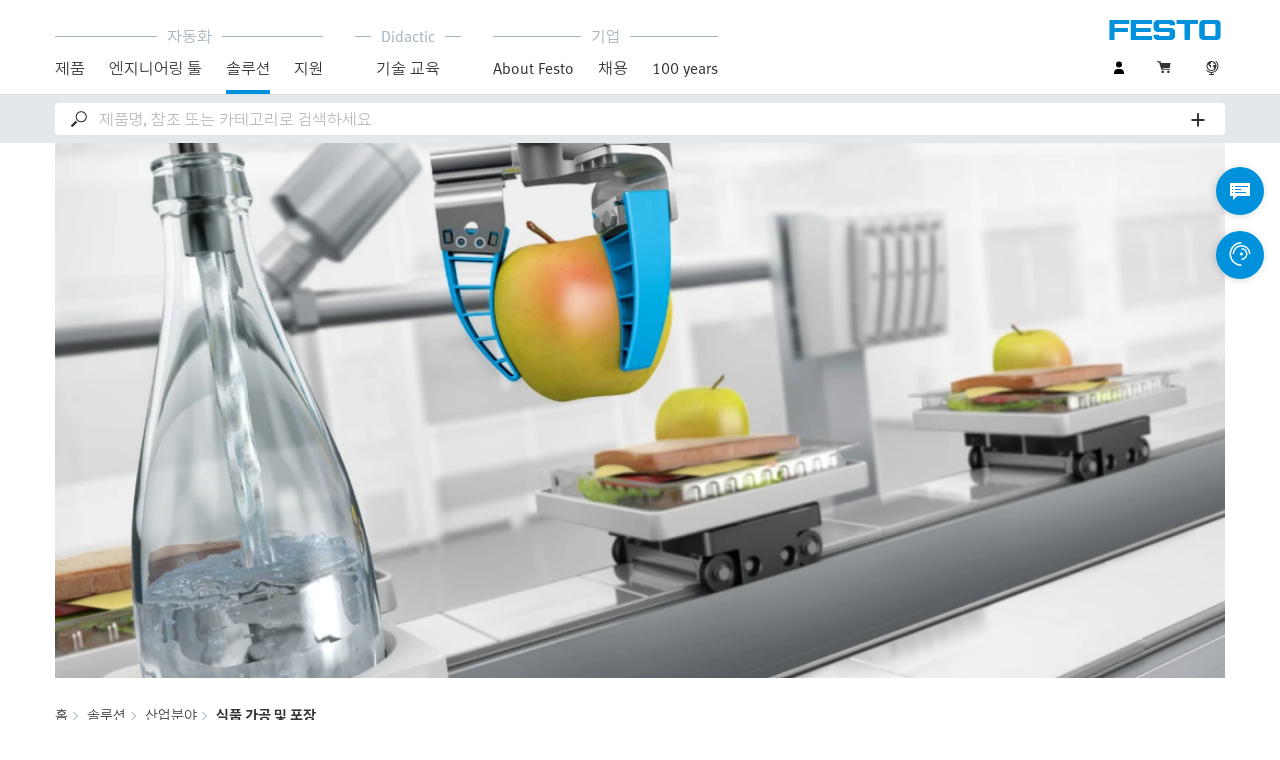

--- FILE ---
content_type: text/html;charset=UTF-8
request_url: https://www.festo.com/kr/ko/e/solutions/industry-segments/food-manufacturing-and-packaging-id_10263/
body_size: 12498
content:
<!DOCTYPE html>
<html lang="ko-KR">
<head>
    <title>
        &#49885;&#54408; &#44032;&#44277; | Festo KR</title>

    <meta http-equiv="Content-Type" content="text/html; charset=utf-8"/>
    <meta http-equiv="X-UA-Compatible" content="IE=edge">
    <meta name="viewport" content="width=device-width, initial-scale=1">

    <meta name="author" content="Festo">

    <link rel="canonical" href="https://www.festo.com/kr/ko/e/solutions/industry-segments/food-manufacturing-and-packaging-id_10263/">
        <link rel="alternate" hreflang="ko-KR" href="https://www.festo.com/kr/ko/e/solutions/industry-segments/food-manufacturing-and-packaging-id_10263/">
<link rel="alternate" hreflang="bg-BG" href="https://www.festo.com/bg/bg/e/rieshieniia/industrii/prierabotka-i-opakovanie-na-khranitielni-produkti-id_10263/">
<link rel="alternate" hreflang="cs-CZ" href="https://www.festo.com/cz/cs/e/reseni/odvetvi/zpracovani-potravin-a-baleni-id_10263/">
<link rel="alternate" hreflang="de-AT" href="https://www.festo.com/at/de/e/losungen/branchen/lebensmittelverarbeitung-und-verpackung-id_10263/">
<link rel="alternate" hreflang="de-CH" href="https://www.festo.com/ch/de/e/losungen/branchen/lebensmittelverarbeitung-und-verpackung-id_10263/">
<link rel="alternate" hreflang="de-DE" href="https://www.festo.com/de/de/e/losungen/branchen/lebensmittelverarbeitung-und-verpackung-id_10263/">
<link rel="alternate" hreflang="en-AE" href="https://www.festo.com/ae/en/e/solutions/industry-segments/food-manufacturing-and-packaging-id_10263/">
<link rel="alternate" hreflang="en-AT" href="https://www.festo.com/at/en/e/solutions/industry-segments/food-manufacturing-and-packaging-id_10263/">
<link rel="alternate" hreflang="en-AU" href="https://www.festo.com/au/en/e/solutions/industry-segments/food-manufacturing-and-packaging-id_10263/">
<link rel="alternate" hreflang="en-CA" href="https://www.festo.com/ca/en/e/solutions/industries/food-processing-and-packaging-industry-id_10263/">
<link rel="alternate" hreflang="en-CH" href="https://www.festo.com/ch/en/e/solutions/industry-segments/food-manufacturing-and-packaging-id_10263/">
<link rel="alternate" hreflang="en-CN" href="https://www.festo.com.cn/cn/en/e/solutions/industry-segments/food-manufacturing-and-packaging-id_10263/">
<link rel="alternate" hreflang="en-DE" href="https://www.festo.com/de/en/e/solutions/industry-segments/food-manufacturing-and-packaging-id_10263/">
<link rel="alternate" hreflang="en-DK" href="https://www.festo.com/dk/en/e/solutions/industry-segments/food-manufacturing-and-packaging-id_10263/">
<link rel="alternate" hreflang="en-EE" href="https://www.festo.com/ee/en/e/solutions/industry-segments/food-manufacturing-and-packaging-id_10263/">
<link rel="alternate" hreflang="en-FI" href="https://www.festo.com/fi/en/e/solutions/industry-segments/food-manufacturing-and-packaging-id_10263/">
<link rel="alternate" hreflang="en-GB" href="https://www.festo.com/gb/en/e/solutions/industry-segments/food-manufacturing-and-packaging-id_10263/">
<link rel="alternate" hreflang="en-GR" href="https://www.festo.com/gr/en/e/solutions/industry-segments/food-manufacturing-and-packaging-id_10263/">
<link rel="alternate" hreflang="en-HK" href="https://www.festo.com/hk/en/e/solutions/industry-segments/food-manufacturing-and-packaging-id_10263/">
<link rel="alternate" hreflang="en-ID" href="https://www.festo.com/id/en/e/solutions/industry-segments/food-manufacturing-and-packaging-id_10263/">
<link rel="alternate" hreflang="en-IE" href="https://www.festo.com/ie/en/e/solutions/industry-segments/food-manufacturing-and-packaging-id_10263/">
<link rel="alternate" hreflang="en-IL" href="https://www.festo.com/il/en/e/solutions/industry-segments/food-manufacturing-and-packaging-id_10263/">
<link rel="alternate" hreflang="en-IN" href="https://www.festo.com/in/en/e/solutions/industry-segments/food-manufacturing-and-packaging-id_10263/">
<link rel="alternate" hreflang="en-LT" href="https://www.festo.com/lt/en/e/solutions/industry-segments/food-manufacturing-and-packaging-id_10263/">
<link rel="alternate" hreflang="en-LV" href="https://www.festo.com/lv/en/e/solutions/industry-segments/food-manufacturing-and-packaging-id_10263/">
<link rel="alternate" hreflang="en-MY" href="https://www.festo.com/my/en/e/solutions/industry-segments/food-manufacturing-and-packaging-id_10263/">
<link rel="alternate" hreflang="en-NO" href="https://www.festo.com/no/en/e/solutions/industry-segments/food-manufacturing-and-packaging-id_10263/">
<link rel="alternate" hreflang="en-NZ" href="https://www.festo.com/nz/en/e/solutions/industry-segments/food-manufacturing-and-packaging-id_10263/">
<link rel="alternate" hreflang="en-PH" href="https://www.festo.com/ph/en/e/solutions/industry-segments/food-manufacturing-and-packaging-id_10263/">
<link rel="alternate" hreflang="en-SE" href="https://www.festo.com/se/en/e/solutions/industry-segments/food-manufacturing-and-packaging-id_10263/">
<link rel="alternate" hreflang="en-SG" href="https://www.festo.com/sg/en/e/solutions/industry-segments/food-manufacturing-and-packaging-id_10263/">
<link rel="alternate" hreflang="en-TW" href="https://www.festo.com/tw/en/e/solutions/industry-segments/food-manufacturing-and-packaging-id_10263/">
<link rel="alternate" hreflang="en-US" href="https://www.festo.com/us/en/e/solutions/industries/food-processing-and-packaging-industry-id_10263/">
<link rel="alternate" hreflang="en-ZA" href="https://www.festo.com/za/en/e/solutions/industry-segments/food-manufacturing-and-packaging-id_10263/">
<link rel="alternate" hreflang="es-AR" href="https://www.festo.com/ar/es/e/soluciones/sectores-industriales/procesado-y-envasado-de-alimentos-id_10263/">
<link rel="alternate" hreflang="es-CL" href="https://www.festo.com/cl/es/e/soluciones/sectores-industriales/procesado-y-envasado-de-alimentos-id_10263/">
<link rel="alternate" hreflang="es-CO" href="https://www.festo.com/co/es/e/soluciones/sectores-industriales/procesado-y-envasado-de-alimentos-id_10263/">
<link rel="alternate" hreflang="es-ES" href="https://www.festo.com/es/es/e/soluciones/sectores-industriales/procesado-y-envasado-de-alimentos-id_10263/">
<link rel="alternate" hreflang="es-MX" href="https://www.festo.com/mx/es/e/soluciones/sectores-industriales/procesado-y-envasado-de-alimentos-id_10263/">
<link rel="alternate" hreflang="es-PE" href="https://www.festo.com/pe/es/e/soluciones/sectores-industriales/procesado-y-envasado-de-alimentos-id_10263/">
<link rel="alternate" hreflang="fr-BE" href="https://www.festo.com/be/fr/e/solutions/secteurs/agroalimentaire-et-emballage-id_10263/">
<link rel="alternate" hreflang="fr-CA" href="https://www.festo.com/ca/fr/e/solutions/secteurs/agroalimentaire-et-emballage-id_10263/">
<link rel="alternate" hreflang="fr-CH" href="https://www.festo.com/ch/fr/e/solutions/secteurs/agroalimentaire-et-emballage-id_10263/">
<link rel="alternate" hreflang="fr-FR" href="https://www.festo.com/fr/fr/e/solutions/secteurs/agroalimentaire-et-emballage-id_10263/">
<link rel="alternate" hreflang="hr-HR" href="https://www.festo.com/hr/hr/e/rjesenja/sektori/prerada-i-pakiranje-hrane-id_10263/">
<link rel="alternate" hreflang="hu-HU" href="https://www.festo.com/hu/hu/e/megoldasok/iparagak/elelmiszer-feldolgozas-es-csomagolas-id_10263/">
<link rel="alternate" hreflang="it-CH" href="https://www.festo.com/ch/it/e/soluzioni/settori/food-processing-e-imballaggio-id_10263/">
<link rel="alternate" hreflang="it-IT" href="https://www.festo.com/it/it/e/soluzioni/settori/food-processing-e-imballaggio-id_10263/">
<link rel="alternate" hreflang="ja-JP" href="https://www.festo.com/jp/ja/e/soriyusiyon/ye-jie/shi-pin-jia-gong-oyobikun-bao-id_10263/">
<link rel="alternate" hreflang="nl-BE" href="https://www.festo.com/be/nl/e/oplossingen/branches/levensmiddelenverwerking-en-verpakking-id_10263/">
<link rel="alternate" hreflang="nl-NL" href="https://www.festo.com/nl/nl/e/oplossingen/branches/levensmiddelenverwerking-en-verpakking-id_10263/">
<link rel="alternate" hreflang="pl-PL" href="https://www.festo.com/pl/pl/e/rozwiazania/branze/przetworstwo-zywnosci-i-pakowanie-id_10263/">
<link rel="alternate" hreflang="pt-BR" href="https://www.festo.com/br/pt/e/solucoes/setores-da-industria/processamento-e-embalagens-de-alimentos-id_10263/">
<link rel="alternate" hreflang="pt-PT" href="https://www.festo.com/pt/pt/e/solucoes/setores-da-industria/processamento-e-embalamento-de-alimentos-id_10263/">
<link rel="alternate" hreflang="ro-RO" href="https://www.festo.com/ro/ro/e/solutii/industrii/prelucrare-si-ambalare-de-alimente-id_10263/">
<link rel="alternate" hreflang="sk-SK" href="https://www.festo.com/sk/sk/e/riesenia/priemyselne-odvetvia/spracovanie-a-balenie-potravin-id_10263/">
<link rel="alternate" hreflang="sl-SI" href="https://www.festo.com/si/sl/e/resitve/panoge/predelava-in-pakiranje-zivil-id_10263/">
<link rel="alternate" hreflang="sr-RS" href="https://www.festo.com/rs/sr/e/resenja/sektori/prerada-i-pakovanje-zivotnih-namirnica-id_10263/">
<link rel="alternate" hreflang="th-TH" href="https://www.festo.com/th/th/e/ochluuchan/phaakhswn/krabwnkaarphlit-aahaaraelabrrcchuphanth-id_10263/">
<link rel="alternate" hreflang="tr-TR" href="https://www.festo.com/tr/tr/e/cozumler/endustri-sektorleri/gida-isleme-ve-paketleme-id_10263/">
<link rel="alternate" hreflang="uk-UA" href="https://www.festo.com/ua/uk/e/rishiennia/galuzi-promislovosti/pierierobka-ta-pakuvannia-kharchovikh-produktiv-id_10263/">
<link rel="alternate" hreflang="vi-VN" href="https://www.festo.com/vn/vi/e/cac-giai-phap/linh-vuc-cong-nghiep/che-bien-va-dong-goi-thuc-pham-id_10263/">
<link rel="alternate" hreflang="zh-CN" href="https://www.festo.com.cn/cn/zh/e/solutions/industry-segments/food-manufacturing-and-packaging-id_10263/">
<link rel="alternate" hreflang="zh-HK" href="https://www.festo.com/hk/zh/e/solutions/industry-segments/food-manufacturing-and-packaging-id_10263/">
<link rel="alternate" hreflang="zh-TW" href="https://www.festo.com/tw/zh/e/solutions/industry-segments/food-manufacturing-and-packaging-id_10263/">
	
		<meta name="p" content="">
		<meta name="keywords">
<meta name="description" content="여기서는 식품 가공 분야의 핵심 주제를 다룹니다. 식품 산업에 제공되는 당사의 서비스에 대해 자세히 알아보십시오.">
<meta name="topics" content="Solutions, Industry segments, Food manufacturing and packaging">
<meta name="robots" content="index,follow">
<link rel="shortcut icon" type="image/x-icon" media="all" href="/media/fox/frontend/img/favicon.ico"/>

    <link rel="stylesheet" type="text/css" href="/media/fox/frontend/css/main_css.css"/>

<link rel="stylesheet" type="text/css" href="https://www.festo.com/fonts/festoKO.css"/>

<script type="text/javascript">
        // econda: emos3
        window.emos3 = {
            defaults: {
            },
            stored: [],
            send: function (p) { this.stored.push(p); },
            chunksStored: [],
            sendChunks: function (p) { this.chunksStored.push(p); }
        };
        // Festo: datalayer
        var fwaLayer = {
                stored: [],
                chunksStored: [],
            "global":{"systemId":"p","languageId":"ko","countryId":"kr"},"page":{"pageType":"content page","globalContentId":"10263","contentLabel":"solutions/industry segments/food manufacturing and packaging"},"user":{"role":"anonymous","hasDealerRights":"false","isCertifiedDealer":"false","companyId":"anonymous","contactData":"anonymous"},
            send: function (p) { this.stored.push(p); },
            sendChunks: function (p) { this.chunksStored.push(p); }
        };
    </script>
<script type="text/javascript">
      // Duration in milliseconds to wait while the Kameleoon application file is loaded
      var kameleoonLoadingTimeout = 1000;


      window.kameleoonQueue = window.kameleoonQueue || [];
      window.kameleoonStartLoadTime = new Date().getTime();
      if (! document.getElementById("kameleoonLoadingStyleSheet") && ! window.kameleoonDisplayPageTimeOut)
      {
        var kameleoonS = document.getElementsByTagName("script")[0];
        var kameleoonCc = "* { visibility: hidden !important; background-image: none !important; }";
        var kameleoonStn = document.createElement("style");
        kameleoonStn.type = "text/css";
        kameleoonStn.id = "kameleoonLoadingStyleSheet";
        if (kameleoonStn.styleSheet)
        {
          kameleoonStn.styleSheet.cssText = kameleoonCc;
        }
        else
        {
          kameleoonStn.appendChild(document.createTextNode(kameleoonCc));
        }
        kameleoonS.parentNode.insertBefore(kameleoonStn, kameleoonS);
        window.kameleoonDisplayPage = function(fromEngine)
        {
          if (!fromEngine)
          {
            window.kameleoonTimeout = true;
          }
          if (kameleoonStn.parentNode)
          {
            kameleoonStn.parentNode.removeChild(kameleoonStn);
          }
        };
        window.kameleoonDisplayPageTimeOut = window.setTimeout(window.kameleoonDisplayPage, kameleoonLoadingTimeout);
      }
    </script>
    <script type="text/javascript" src="//5twvwv0qrs.kameleoon.eu/kameleoon.js" async="true"></script>
</head>

<body class="container-body header-container js-header-container"
         data-ckns-cookie-domain="festo.com" 
>

<header class="header js-header js-jump-to-anchor-offset">
    <section class="yCmsContentSlot">
</section><div class="jsx-outdated-browser"
         data-browsers="ie"
         data-show-popup="true"
         data-translations="{&quot;warning&quot;:&quot;경고&quot;,&quot;close&quot;:&quot;닫기&quot;,&quot;popupHeader&quot;:&quot;해당 브라우저는 더 이상 지원되지 않는 브라우저입니다.&quot;,&quot;popupMessage&quot;:&quot;이로 인해 웹사이트가 올바르게 표지되지 않을 수 있습니다. 최신 버전의 브라우저로 업데이트 하십시오. 감사합니다!&quot;,&quot;popupMoreInfoHeader&quot;:&quot;브라우저를 왜 업데이트해야 하나요?&quot;,&quot;popupMoreInfo&quot;:[{&quot;header&quot;:&quot;웹사이트 UX(사용자 경험) 개선&quot;,&quot;message&quot;:&quot;이전 브라우저는 새로운 기술을 지원하지 않습니다. 페이지가 올바르게 작동하지 않거나 페이지의 일부가 표시되지 않습니다&quot;},{&quot;header&quot;:&quot;보안 강화&quot;,&quot;message&quot;:&quot;오래된 웹 브라우저를 사용하는 경우, 개인 데이터가 유출될 위험이 있습니다. 또한 스파이웨어가 PC에 다운로드되어 암호, 신용카드 정보 및 스크린샷을 수집하여 해킹을 당할 수 있습니다&quot;},{&quot;header&quot;:&quot;속도 향상&quot;,&quot;message&quot;:&quot;웹 사이트를 오래된 브라우저에 로드하는 데 시간이 더 오래 걸리는 경우가 많습니다. 이로 인해 브라우저가 충돌할 수도 있습니다&quot;}]}">
    </div>
    <script src="/media/fox/react/outdated_browser.js" defer></script>
<nav class="container-fluid container-xl navigation navigation__main">
        <div class="jsx-main-navigation"
     data-translations="{&quot;backText&quot;:&quot;뒤로&quot;,&quot;viewAllText&quot;:&quot;모두 보기&quot;}"
     data-navigation-url="https://www.festo.com/kr/ko/navigation?type=DEFAULT"
     data-url-context="https://www.festo.com/kr/ko">
</div>
<script src="/media/fox/react/main_navigation.js" defer></script>
<div class="navigation__aside">
            <div class="meta-navigation">
    <ul class="meta-navigation__items">
        <li class="meta-navigation__item">
    <div class="jsx-account-widget"
         data-csrf-token="397bd92c-da6f-4416-9eff-b0ede76ad2e9"
         data-user-id="anonymous">
    </div>
</li>
<script src="/media/fox/react/account_widget.js" defer></script>
<li class="meta-navigation__item">
    <div class="jsx-mini-cart"
         data-url="https://www.festo.com/kr/ko/cart/"
         data-entry-count=""
         data-translations="{&quot;loadingSpinner&quot;:&quot;로딩 중...&quot;,&quot;cart&quot;:&quot;장바구니&quot;}"
         data-fwa-elements-id="elements/{pageIdPlaceholder}/head/navigation/1/meta/장바구니/2"
        >
    </div>
    <script src="/media/fox/react/mini_cart.js" defer></script>
</li>

<li class="meta-navigation__item"> <!-- //NOSONAR -->
    <div class="jsx-language-switch"
         data-current-country-full-name="대한민국"
         data-current-country-short-code="KR"
         data-country-switch-fwa-elements-id="elements/{pageIdPlaceholder}/head/navigation/1/meta/대한민국/3"
         data-switch-country-url="https://www.festo.com/countryselection"
         data-user-type=""
         data-language-switch=""
         data-wrong-base-store-tooltip=""></div>
    <script src="/media/fox/react/language_switch.js" defer></script>
</li>
</ul>
</div>
<a href="https://www.festo.com/kr/ko/" class="logo navigation__logo" data-fwa-elements-id="elements/{pageIdPlaceholder}/head/navigation/1/meta/festo logo/4">
            

<img width="120px" height="20px" src="/media/fox/frontend/img/svg/logo_blue.svg" alt="#"/>
</a>
    </div>
    </nav>

    <div class="jsx-search-bar search"
     data-analytics="true"
     data-csrf-token="397bd92c-da6f-4416-9eff-b0ede76ad2e9"
     data-search-term=""
     data-settings="{&quot;delay&quot;:&quot;500&quot;,&quot;minChars&quot;:&quot;2&quot;,&quot;moduleType&quot;:&quot;&quot;,&quot;isCartPage&quot;:&quot;false&quot;,&quot;didacticTabSearchActive&quot;:&quot;&quot;,&quot;isProductKey&quot;:&quot;false&quot;,&quot;isOrderId&quot;:&quot;false&quot;}"
     data-urls=""
     data-is-user-type-e-procurement="false"
     data-free-text-search=""
     data-user="{&quot;type&quot;:&quot;ANONYMOUS&quot;,&quot;userUpgradeAllowed&quot;:false,&quot;userUpgradePending&quot;:false}"
>
</div>
<script src="/media/fox/react/search_bar.js" defer></script>
</header>
<div class="page-overlay page-overlay--opaque js-page-overlay"></div>
<div class="loading-spinner hidden js-loading-spinner">
    <div class="loading-spinner__overlay"></div>
    <div class="loading-spinner__container">
        <div class="loading-spinner__circle-container">
            <div class="loading-spinner__circle-fist"></div>
            <div class="loading-spinner__circle-second"></div>
            <div class="loading-spinner__circle-third"></div>
            <div class="loading-spinner__circle-fourth"></div>
        </div>
        <div class="loading-spinner__text">로딩 중...</div>
    </div>
</div>

				<div class="jsx-header-image" data-content='{"image":{"alt":"식품 가공 및 포장 산업","url":[{"media":"(min-width:1024px)","srcset":"https://www.festo.com/media/cms/central/media/editorial/img/automation/food-packaging-key-visual-16900c_31_fix1920x880.webp","type":"image/webp"},{"media":"(min-width:1024px)","srcset":"https://www.festo.com/media/cms/central/media/editorial/img/automation/food-packaging-key-visual-16900c_31_fix1920x880.jpg"},{"media":"(min-width:375px)","srcset":"https://www.festo.com/media/cms/central/media/editorial/img/automation/food-packaging-key-visual-16900c_31_fix1024x469.webp","type":"image/webp"},{"media":"(min-width:375px)","srcset":"https://www.festo.com/media/cms/central/media/editorial/img/automation/food-packaging-key-visual-16900c_31_fix1024x469.jpg"}]},"settings":{"zoom":true}}'></div>
				<script src="/media/fox/react/header_image.js" defer></script>	
		<div class="breadcrumb">

		<div class="container-fluid">
			<div class="row">
				<div class="col-xs-12">
					<ol class="breadcrumb__items">
                        <li class="breadcrumb-item">
                                <p class="breadcrumb-item__text">
									<a href="https://www.festo.com/kr/ko/" class="breadcrumb-item__link"
									   data-fwa-elements-id="elements/{pageIdPlaceholder}/body/navigation/1/breadcrumb/홈/1"
									>홈</a>
                                </p>
                            </li>
							<li class="breadcrumb-item">
								<p class="breadcrumb-item__text">
									<a href="https://www.festo.com/kr/ko/e/solutions-id_642171/" class="breadcrumb-item__link"
											   data-fwa-elements-id="elements/{pageIdPlaceholder}/body/navigation/1/breadcrumb/솔루션/2">솔루션</a>
										</p>
							</li>
						<li class="breadcrumb-item">
								<p class="breadcrumb-item__text">
									<a href="https://www.festo.com/kr/ko/e/solutions/industry-segments-id_3834/" class="breadcrumb-item__link"
											   data-fwa-elements-id="elements/{pageIdPlaceholder}/body/navigation/1/breadcrumb/산업분야/3">산업분야</a>
										</p>
							</li>
						<li class="breadcrumb-item">
								<p class="breadcrumb-item__text">
									식품 가공 및 포장</p>
							</li>
						</ol>
				</div>
			</div>
		</div>
	</div>

			<!-- headline & intro -->
			<section class="container-fluid">
			  <div class="row">
			    <div class="col-xs-12">
			      	<h1 class="main-headline">식품 가공 및 포장</h1>
					      <div class="intro">
					        <p>
					        Food Safety와 효율성이 귀하의 핵심 요구 사항입니까? 당사는 이를 위해 전기 및 공압 자동화 기술을 결합하여 이상적인 조합을 제공합니다. 공정 및 공장 자동화 과정에서 품질 손실이 없으므로 신뢰할 수 있습니다. 사용 중인 생산 시스템에 적합한 재료로 최고 품질의 식품을 경제적으로 생산할 수 있습니다. 전 세계 어느 곳에서라도 당사의 제품과 솔루션, 그리고 엄선된 서비스를 생산 현장에서 직접 이용할 수 있습니다.
					        </p>
					      </div>
			    </div>
			  </div>
			</section>
		<section class="yCmsContentSlot">

				<a id="st_copy__master" name="st_copy__master"></a>
    <div class="container-fluid content-copy content-copy--right content-copy--bottom"  >
      <div class="row">
        <div class="col-xs-12 col-md-8 content-copy__main-copy">
          <div class="clearfix content-copy__copy-image-element">
            <div class="content-copy__text-container ">
          <p class="copytext content-copy__copytext">"식품 산업에서 식품 안전은 필수입니다. 그러나 그 외에 유연성, 미래준비도 및 지속 가능성과 같은 주제도 그 중요성이 점차 커지고 있습니다. 당사는 이를 위한 스마트 솔루션을 제공합니다.</p>
<p class="copytext content-copy__copytext">제 경험으로 미루어 보아 식품 산업에 적합한 자동화 솔루션이 있고 기획에 대한 전문 지식을 갖춘 유능한 파트너와 일찍부터 함께했을 때 식품 부문의 자동화가 가장 잘 이루어집니다. 이 점에서 Festo를 신뢰하셔도 좋습니다."</p>
			</div>
          </div>
        </div>
			<aside class="col-xs-12 col-sm-8 col-md-4 content-copy__aside">
	      		<div class="content-copy__aside-content clearfix content-copy__aside-content--dark">
				<div class="content-copy__aside-image-container">
					<picture> <source srcset="https://www.festo.com/media/cms/central/media/editorial/img/person-in-front-of-side-loader-22323c_1_w444.webp" width="444" height="242" media="(min-width:1024px)" type="image/webp" /> <source srcset="https://www.festo.com/media/cms/central/media/editorial/img/person-in-front-of-side-loader-22323c_1_w444.jpg" width="444" height="242" media="(min-width:1024px)" /> <source srcset="https://www.festo.com/media/cms/central/media/editorial/img/person-in-front-of-side-loader-22323c_1_w820.webp" width="820" height="422" media="(min-width:375px)" type="image/webp" /> <source srcset="https://www.festo.com/media/cms/central/media/editorial/img/person-in-front-of-side-loader-22323c_1_w820.jpg" width="820" height="422" media="(min-width:375px)" /> <img class="seo-content-image-aspect-ratio content-copy__image " alt="Alexander Wagner - 식품 가공 전문가" src="https://www.festo.com/media/cms/central/media/editorial/img/person-in-front-of-side-loader-22323c_1_w444.jpg" width="444" height="242" onError="this.className='seo-content-image-aspect-ratio content-copy__image '"; /> </picture>
		  		</div>
		<p class="copytext content-copy__copytext--dark"><strong class="content-copy__strong">Alexander Wagner</strong><br>Festo 식품 및 포장 산업 부문 부사장</p>
				</div>
			</aside>
      </div>
    </div>
			
				<a id="st_topic_teaser__master" name="st_topic_teaser__master"></a>
	<script src="/media/fox/react/teaser.js"></script>
	<div class="jsx-teaser" data-animation-speed="2000" data-translations='{
"heading": ""
		}'
		data-homepage="false"
		data-type="T01"
		data-dynamic="false"
	    data-fwa-elements='{
		     "chevronRight": "elements/10263/body/t01_content teaser/1/slide/right/1",
		     "chevronLeft": "elements/10263/body/t01_content teaser/1/slide/left/1",
		     "card": "elements/10263/body/t01_content teaser/1/area link/find out more/1"
	    }'
		data-teaser-data='[
	 {
            "header": {
                "text": "고효율 음료 충전 및 포장"
		    },
            "media": {
                "src": "https://www.festo.com/media/cms/central/media/editorial/img/automation/beverage-filler_16900c_32_fix696x391.jpg",
                "srcSet": "https://www.festo.com/media/cms/central/media/editorial/img/automation/beverage-filler_16900c_32_fix952x536.jpg 1440w,https://www.festo.com/media/cms/central/media/editorial/img/automation/beverage-filler_16900c_32_fix696x391.jpg",
                "alt": "음료 충전 시스템"
            },
            "content": {
	            "text": "<p>고성능 충전 및 포장 시스템은 결함 없이 안정적으로 작동해야 합니다. 당사는 이를 위해 위생적이고 정밀하면서도 내구성 있는 자동화 솔루션을 제공합니다.</p> "
			},
            "href": "https://www.festo.com/kr/ko/e/solutions/industry-segments/food-manufacturing-and-packaging/beverage-bottling-id_10366/",
            "target": "_self",
            "footer": {
                "button": {
                    "text": "음료 충전"
                }
			}
	 }
			,
	 {
            "header": {
                "text": "식품 안전 육류 가공"
		    },
            "media": {
                "src": "https://www.festo.com/media/cms/central/media/editorial/img/meat-processing-with-clean-design-automation-16900c_33_fix696x391.jpg",
                "srcSet": "https://www.festo.com/media/cms/central/media/editorial/img/meat-processing-with-clean-design-automation-16900c_33_fix952x536.jpg 1440w,https://www.festo.com/media/cms/central/media/editorial/img/meat-processing-with-clean-design-automation-16900c_33_fix696x391.jpg",
                "alt": "Clean Design 육류 가공"
            },
            "content": {
	            "text": "<p>정밀하고 위생적으로 완벽한 육류 가공을 위한 Clean Design 자동화 솔루션입니다. 까다로운 환경에서도 내성이 뛰어나고 청소가 용이합니다.</p> "
			},
            "href": "https://www.festo.com/kr/ko/e/solutions/industry-segments/food-manufacturing-and-packaging/meat-processing-id_14795/",
            "target": "_self",
            "footer": {
                "button": {
                    "text": "육류 가공"
                }
			}
	 }
			,
	 {
            "header": {
                "text": "베이커리 산업의 자동화"
		    },
            "media": {
                "src": "https://www.festo.com/media/cms/central/media/editorial/img/automation/pretzel-twisting-machine-22384c_2_fix696x391.jpg",
                "srcSet": "https://www.festo.com/media/cms/central/media/editorial/img/automation/pretzel-twisting-machine-22384c_2_fix952x536.jpg 1440w,https://www.festo.com/media/cms/central/media/editorial/img/automation/pretzel-twisting-machine-22384c_2_fix696x391.jpg",
                "alt": "베이커리 산업의 자동화"
            },
            "content": {
	            "text": "<p>원료를 위생적으로 보관하는 것부터 안전한 포장까지 제과 제빵류 생산에 적합한 최고의 자동화 솔루션입니다.</p> "
			},
            "href": "https://www.festo.com/kr/ko/e/solutions/industry-segments/food-manufacturing-and-packaging/automation-in-the-baking-industry-id_736177/",
            "target": "_self",
            "footer": {
                "button": {
                    "text": "자세히 알아보기"
                }
			}
	 }
		]'></div>
			
				<a id="st_topic_teaser__master_1" name="st_topic_teaser__master_1"></a>
	<script src="/media/fox/react/teaser.js"></script>
	<div class="jsx-teaser" data-animation-speed="2000" data-translations='{
"heading": ""
		}'
		data-homepage="false"
		data-type="T01"
		data-dynamic="false"
	    data-fwa-elements='{
		     "chevronRight": "elements/10263/body/t01_content teaser/2/slide/right/1",
		     "chevronLeft": "elements/10263/body/t01_content teaser/2/slide/left/1",
		     "card": "elements/10263/body/t01_content teaser/2/area link/find out more/1"
	    }'
		data-teaser-data='[
	 {
            "header": {
                "text": "식품 안전"
		    },
            "media": {
                "src": "https://www.festo.com/media/cms/central/media/editorial/img/food-safety-clean-design-components_fix696x391.jpg",
                "srcSet": "https://www.festo.com/media/cms/central/media/editorial/img/food-safety-clean-design-components_fix952x536.jpg 1440w,https://www.festo.com/media/cms/central/media/editorial/img/food-safety-clean-design-components_fix696x391.jpg",
                "alt": "식품 안전"
            },
            "content": {
	            "text": "<p>Food Safety는 기본적인 전제 조건입니다. Festo 제품을 사용하면 위생 규정을 안정적으로 이행할 수 있습니다. 당사의 견고한 Clean-Design 구성품을 사용하여 간편하고 꼼꼼하며 빠르게 청소할 수 있습니다.</p> "
			},
            "href": "https://www.festo.com/kr/ko/e/solutions/industry-segments/food-manufacturing-and-packaging/food-safety-id_10478/",
            "target": "_self",
            "footer": {
                "button": {
                    "text": "식품 안전"
                }
			}
	 }
			,
	 {
            "header": {
                "text": "포장 산업"
		    },
            "media": {
                "src": "https://www.festo.com/media/cms/central/media/editorial/img/side-loader-16915c_1_fix696x391.jpg",
                "srcSet": "https://www.festo.com/media/cms/central/media/editorial/img/side-loader-16915c_1_fix952x536.jpg 1440w,https://www.festo.com/media/cms/central/media/editorial/img/side-loader-16915c_1_fix696x391.jpg",
                "alt": "포장 산업"
            },
            "content": {
	            "text": "<p>Festo는 모든 포장 작업 및 포맷에 적합한 전기, 공압 또는 결합형 솔루션을 제공합니다. 개별적인 구성과 빠른 전환이 가능합니다.</p> <p><br></p> "
			},
            "href": "https://www.festo.com/kr/ko/e/solutions/industry-segments/food-manufacturing-and-packaging/packaging-industry-id_10401/",
            "target": "_self",
            "footer": {
                "button": {
                    "text": "포장 산업"
                }
			}
	 }
		]'></div>
			
				<a id="st_topic_teaser__master_2" name="st_topic_teaser__master_2"></a>
	<script src="/media/fox/react/teaser.js"></script>
	<div class="jsx-teaser" data-animation-speed="2000" data-translations='{
"heading": "여기에서 고객의 의견을 읽어보십시오"
		}'
		data-homepage="false"
		data-type="T01"
		data-dynamic="true"
	    data-fwa-elements='{
		     "chevronRight": "elements/10263/body/t01_content teaser/3/slide/right/1",
		     "chevronLeft": "elements/10263/body/t01_content teaser/3/slide/left/1",
		     "card": "elements/10263/body/t01_content teaser/3/area link/find out more/1"
	    }'
		data-teaser-data='[
	 {
            "header": {
                "text": "손쉬운 개별 포장"
		    },
            "media": {
                "src": "https://www.festo.com/media/cms/central/media/editorial/img/automation/Packaging_Packsize_Teaser_fix696x391.jpg",
                "srcSet": "https://www.festo.com/media/cms/central/media/editorial/img/automation/Packaging_Packsize_Teaser_fix952x536.jpg 1440w,https://www.festo.com/media/cms/central/media/editorial/img/automation/Packaging_Packsize_Teaser_fix696x391.jpg",
                "alt": "손쉬운 개별 포장"
            },
            "content": {
	            "text": "<p>매우 다양한 상품을 취급하고 맞춤형 판지 상자에 포장: 부문별 응용 분야에 딱 맞는 풀 패키지를 사용하면 어려움이 없습니다.</p> "
			},
            "href": "https://www.festo.com/kr/ko/e/solutions/industry-segments/food-manufacturing-and-packaging/custom-packaging-made-easy-id_829564/",
            "target": "_self",
            "footer": {
                "button": {
                    "text": "자세히 알아보기"
                }
			}
	 }
			,
	 {
            "header": {
                "text": "신속한 핸들링이 가능한 유연한 열성형 시스템"
		    },
            "media": {
                "src": "https://www.festo.com/media/cms/central/media/editorial/img/automation/video/festo_illig_screenshot_fix696x391.jpg",
                "srcSet": "https://www.festo.com/media/cms/central/media/editorial/img/automation/video/festo_illig_screenshot_fix952x536.jpg 1440w,https://www.festo.com/media/cms/central/media/editorial/img/automation/video/festo_illig_screenshot_fix696x391.jpg",
                "alt": "신속한 핸들링이 가능한 유연한 열성형 시스템"
            },
            "content": {
	            "text": "<p>가변형 툴 인터페이스는 독일 하일브론에 위치한 ILLIG의 새로운 열성형 시스템에 사용됩니다. 여기에는 Festo의 전기 축을 사용한 적재 시스템이 통합되어 있습니다.</p> "
			},
            "href": "https://www.festo.com/kr/ko/e/solutions/industry-segments/food-manufacturing-and-packaging/flexible-thermoforming-with-fast-handling-unit-id_1528239/",
            "target": "_self",
            "footer": {
                "button": {
                    "text": "자세히 알아보기"
                }
			}
	 }
		]'></div>
			
				<a id="st_magazine_teaser__master" name="st_magazine_teaser__master"></a>
	<script src="/media/fox/react/teaser.js"></script>
	<div class="jsx-teaser"
		data-type="T02"
		data-animation-speed="2000"
		data-dynamic="false"
		data-overview-link='{"href":"https://www.festo.com/kr/ko/e/about-festo/blog-id_177025/","text":"개요"}'
		data-homepage="false"
		data-translations='{"heading":""}'
		data-fwa-elements='{"card":"elements/10263/body/t02_journal_article_teaser/1/area link/{0}/{1}"}'
		data-teaser-data='[{"authorInfo":{"readTime":"3 min"},"content":{"text":"ECONO-PAK의 서보 제어식 HK-S 수평 상자 기계는 긁힘에 민감한 구두약 튜브를 접이식 상자에 부드럽고 효율적으로 넣습니다. 자유롭게 구성할 수 있으며 유연한 Festo의 MCS(멀티 캐리어 시스템)는 제품과 접이식 상자의 운송 경로를 완벽하게 동기화하고 동시에 높은 처리량으로 안전한 포장을 보장합니다."},"footer":{"button":{"text":"더 읽어 보기"}},"header":{"text":"안전한 패키징"},"href":"https://www.festo.com/kr/ko/e/about-festo/blog/in-practice/carefully-packaged-id_28412/","media":{"alt":"ECONO-PAK 멀티 캐리어 시스템","src":"https://www.festo.com/media/cms/central/media/editorial/img/trends/tia_Festo_ECONO-PAK_fix444x250.jpg"}},{"authorInfo":{"readTime":"5 min"},"content":{"text":"커피 분말, 설탕 또는 의약품 - 오늘날 거의 모든 것은 작고 비싸지 않은 봉지에 포장되어 있습니다. Bosch Packaging Technology의 새롭고 유연한 Sigpack VPF 플랫 파우치 기계는 올바른 포장과 정확한 혼합 비율을 보장합니다. 세계 최초의 자유롭게 확장 가능한 파우치 포장 기계인 Festo Motion Terminal에서 새롭게 확보한 디지털 공압 장치의 유연성을 활용합니다."},"footer":{"button":{"text":"더 읽어 보기"}},"header":{"text":"디지털 공압으로 정확한 정량 주입"},"href":"https://www.festo.com/kr/ko/e/about-festo/blog/in-practice/precisely-dosed-id_28387/","media":{"alt":"Bosch Packaging Festo Motion Terminal","src":"https://www.festo.com/media/cms/central/media/editorial/img/trends/tia_Festo_Bosch_Packaging_Dosiersystem_fix444x250.jpg"}},{"authorInfo":{"readTime":"4 min"},"content":{"text":"Doypack® - 이 브랜드는 50년이 넘는 기간 동안 실용적인 스탠드업 파우치의 대명사로 자리잡고 있습니다. 이 특허를 보유 중인 프랑스 회사 Thimonnier는 메카트로닉스, 그리고 궁극적으로는 Industry 4.0을 지향하는 주입 및 포장 기계를 지속적해서 개발해 왔습니다. Festo의 공압 및 전기 자동화 기술은 이를 위한 견고한 기반을 제공합니다."},"footer":{"button":{"text":"더 읽어 보기"}},"header":{"text":"안정성 - IO-Link를 통한 주입 및 포장"},"href":"https://www.festo.com/kr/ko/e/about-festo/blog/in-practice/in-good-stead-id_28442/","media":{"alt":"SF 102 - 스크류 캡이 있는 Doypack® 포장의 주입 및 밀봉 시스템","src":"https://www.festo.com/media/cms/central/media/editorial/img/trends/tia_Festo_Thimonnier_SF102_fix444x250.jpg"}}]'></div>		  
			
				<a id="st_magazine_teaser__master_2" name="st_magazine_teaser__master_2"></a>
	<script src="/media/fox/react/teaser.js"></script>
	<div class="jsx-teaser"
		data-type="T02"
		data-animation-speed="2000"
		data-dynamic="false"
		data-overview-link='{"href":"https://www.festo.com/kr/ko/e/about-festo/blog-id_177025/","text":"개요"}'
		data-homepage="false"
		data-translations='{"heading":""}'
		data-fwa-elements='{"card":"elements/10263/body/t02_journal_article_teaser/2/area link/{0}/{1}"}'
		data-teaser-data='[{"authorInfo":{"readTime":"5 min"},"content":{"text":"에너지 절약 조치는 글로벌 기업인 Unilever의 기업 철학의 핵심 요소입니다. Magnum 아이스크림 생산을 위한 설비에서, 기업은 새로운 에너지 효율 모듈 MSE6-E2M을 적용하여 상당한 양의 압축 공기 소비량을 절감했습니다."},"footer":{"button":{"text":"더 읽어 보기"}},"header":{"text":"큰 즐거움, 적은 소비"},"href":"https://www.festo.com/kr/ko/e/about-festo/blog/in-practice/maximum-pleasure-minimum-consumption-id_23468/","media":{"alt":"Unilever Heppenheim의 매달린아이스크림 ","src":"https://www.festo.com/media/cms/central/media/editorial/img/trends/tia-Unilever_Heppenheim_Eis_haengend_fix444x250.jpg"}},{"authorInfo":{"readTime":"2 min"},"content":{"text":"이탈리아 포장 기계 제조업체 Cama의 소위 \"혁신적인 기계 세대\"를 통해 브랜드 제품 또는 제약 제조업체는 공장에서 완전히 새로운 공간을 만나볼 수 있습니다. 새로운 Cama 기계는 밸브 터미널을 적용하여 1/3의 공간을 줄였습니다. CPX / MPA 컨셉 덕분에 가능한 일이었습니다."},"footer":{"button":{"text":"더 읽어 보기"}},"header":{"text":"방법을 고안해 보세요!"},"href":"https://www.festo.com/kr/ko/e/about-festo/blog/in-practice/make-some-room-id_23659/","media":{"alt":"Cama Side-Loader CL","src":"https://www.festo.com/media/cms/central/media/editorial/img/trends/tia_Cama_CPX_MPA_fix444x250.jpg"}},{"authorInfo":{"readTime":"3 min"},"content":{"text":"Transnova Ruf의 부회장인 Michael Ruf는 \"주문 설계 컨셉은 대부분의 포장 기계 제조업체와 차별점을 만들어 냅니다.\"라고 말합니다. 최신 로봇 및 제어 기술 외에도 Festo의 공압 자동화 기술, 특히 밸브 터미널의 비례 기술에 의존합니다."},"footer":{"button":{"text":"더 읽어 보기"}},"header":{"text":"피킹, 포장 및 팔레타이징"},"href":"https://www.festo.com/kr/ko/e/about-festo/blog/in-practice/picking-packing-and-palletising-id_23493/","media":{"alt":"Transnova-Ruf 포장 기계","src":"https://www.festo.com/media/cms/central/media/editorial/img/trends/tia_Festo_Transnova-Ruf_Greifbacken_fix444x250.jpg"}}]'></div>		  
			</section><section class="yCmsContentSlot">
</section><div class="jsx-fab-bar"
     data-analytics="true"
     data-csrf-token="397bd92c-da6f-4416-9eff-b0ede76ad2e9"
     data-info-layer-fab="
								{
									&quot;headline&quot;: &quot;공지 사항&quot;,
									&quot;revision&quot;: &quot;343670&quot;
								}
						"
     data-info-layer-messages='[]'
        
            data-contact-layer-fab="
							{
							  &quot;headline&quot;: &quot;당사에 문의하시기 바랍니다!&quot;,
							  &quot;chatbotSection&quot;: {
							    &quot;headline&quot;: &quot;새로운 AI 제어식 가상 어시스턴트를 경험하세요&quot;,
							    &quot;buttonText&quot;: &quot;대화 시작&quot;,
							    &quot;url&quot;: &quot;https://virtual-assistant.festo.com&quot;,
							    &quot;target&quot;: &quot;_blank&quot;,
							    &quot;fwaElements&quot;: &quot;elements/{pageIdPlaceholder}/body/navigation/1/side icon/virtual assistant icon/2&quot;
							  },
							  &quot;contactSection&quot;: {
							    &quot;headline&quot;: &quot;도움이 필요하십니까?&quot;,
							    &quot;buttonText&quot;: &quot;문의하기&quot;,
							    &quot;fwaElements&quot;: &quot;elements/{pageIdPlaceholder}/body/navigation/1/side icon/문의하기/2&quot;
							  }
							}
						"
            data-contact-page-url="https://www.festo.com/kr/ko/e/contact-id_59297/"
        
     data-info-revision-cookie-url="https://www.festo.com/kr/ko/cookies/add-info-revision-cookie"
     data-ckns-policy-cookie=""
     data-info-revision-cookie=""
     data-article-compare-fab="{&quot;translations&quot;:{&quot;addToCartButton&quot;:&quot;장바구니에 담기&quot;,&quot;loadingSpinner&quot;:&quot;로딩 중...&quot;,&quot;articleComparisonTitle&quot;:&quot;제품 비교&quot;,&quot;articleComparisonClose&quot;:&quot;닫기&quot;,&quot;articleComparisonClearAllAndClose&quot;:&quot;모두 삭제 후 닫기&quot;,&quot;articleComparisonCheckboxIdenticalLabel&quot;:&quot;일치함&quot;,&quot;articleComparisonCheckboxDifferentLabel&quot;:&quot;일치하지 않음&quot;,&quot;articleComparisonTechnicalDataTitle&quot;:&quot;기술 데이터&quot;,&quot;articleComparisonPriceName&quot;:&quot;가격&quot;,&quot;articleComparisonShippingDateName&quot;:&quot;배송 예정일&quot;,&quot;downloadCsvText&quot;:&quot;다운로드&quot;,&quot;productCompareNoPriceForAnonymousUser&quot;:&quot;가격 확인을 위해서는 로그인이 필요합니다&quot;,&quot;productCompareNoPriceForBasicUser&quot;:&quot;비즈니스 계정으로 업그레이드 하십시오&quot;,&quot;productCompareNoPriceForBasicUserPending&quot;:&quot;Your prices get visible after your Business Account is approved.&quot;,&quot;productCompareNoPriceForBasicUserUpgrade&quot;:&quot;Please upgrade to see your specific price.&quot;,&quot;noPriceForOtherUserNoPrice&quot;:&quot;현재 가격을 확인할 수 없습니다. 고객지원센터에 문의하십시오.&quot;},&quot;urls&quot;:{&quot;addToCartButton&quot;:&quot;https://www.festo.com/kr/ko/cart/add/?placement=ARTICLE_COMPARISON_PAGE_PRIMARY&quot;,&quot;addToCartIcon&quot;:&quot;https://www.festo.com/kr/ko/cart/add/?placement=ARTICLE_COMPARISON_PAGE_CART_ICON&quot;,&quot;login&quot;:&quot;https://www.festo.com/kr/ko/login/?direct=true&quot;,&quot;entries&quot;:&quot;https://www.festo.com/kr/ko/json/article-comparison/entries&quot;,&quot;remove&quot;:&quot;https://www.festo.com/kr/ko/json/article-comparison/remove&quot;,&quot;export&quot;:&quot;https://www.festo.com/kr/ko/json/article-comparison/export&quot;,&quot;homePage&quot;:&quot;https://www.festo.com/kr/ko&quot;},&quot;rowTypes&quot;:[&quot;PRICE&quot;,&quot;SHIPPING_DATE&quot;,&quot;FEATURE&quot;],&quot;articles&quot;:&quot;[]&quot;,&quot;userType&quot;:&quot;ANONYMOUS&quot;,&quot;userUpgradeAllowed&quot;:false,&quot;userUpgradePending&quot;:false}"
     data-translations="{&quot;headline&quot;:&quot;Festo 디지털 어시스턴트&quot;,&quot;closeText&quot;:&quot;대화를 종료하시겠습니까?&quot;,&quot;navigationAlert&quot;:&quot;이 페이지를 떠나면 대화창이 종료됩니다, 페이지를 떠날까요?&quot;,&quot;cancelClose&quot;:&quot;대화 계속하기&quot;,&quot;confirmClose&quot;:&quot;대화 종료하기&quot;,&quot;loading&quot;:&quot;로딩중...&quot;,&quot;infoLayerTooltip&quot;:&quot;정보&quot;,&quot;contactTooltip&quot;:&quot;연락처&quot;,&quot;virtualAssistantTooltip&quot;:&quot;훼스토 AI 어시스턴트&quot;,&quot;compareArticlesTooltip&quot;:&quot;제품 비교&quot;}"
     data-urls="{&quot;clickToChat&quot;:&quot;https://www.festo.com/kr/ko/click-to-chat/redirect-info&quot;}">
</div>

<script src="/media/fox/react/fab_bar.js" defer></script>

			<a href="#top" title="top" class="back-to-top icon-arrow-back-to-top js-back-to-top hidden" data-fwa-elements-id="elements/{pageIdPlaceholder}/body/navigation/1/side icon/top/2" ></a>
		<footer class="jsx-footer"
        data-footer-social="[{&quot;link&quot;:{&quot;href&quot;:&quot;https://blog.naver.com/festo_kr&quot;,&quot;target&quot;:&quot;_blank&quot;,&quot;text&quot;:&quot;Naver blog&quot;},&quot;type&quot;:&quot;naver&quot;},{&quot;link&quot;:{&quot;href&quot;:&quot;https://kr.linkedin.com/company/festokorea&quot;,&quot;rel&quot;:&quot;nofollow&quot;,&quot;target&quot;:&quot;_blank&quot;,&quot;text&quot;:&quot;LinkedIn&quot;},&quot;type&quot;:&quot;linkedin&quot;},{&quot;link&quot;:{&quot;href&quot;:&quot;https://www.facebook.com/festo.korea&quot;,&quot;rel&quot;:&quot;nofollow&quot;,&quot;target&quot;:&quot;_blank&quot;,&quot;text&quot;:&quot;Facebook&quot;},&quot;type&quot;:&quot;facebook&quot;},{&quot;link&quot;:{&quot;href&quot;:&quot;http://pf.kakao.com/_xdxmxgaK&quot;,&quot;target&quot;:&quot;_blank&quot;,&quot;text&quot;:&quot;Kakao&quot;},&quot;type&quot;:&quot;kakao-talk&quot;},{&quot;link&quot;:{&quot;href&quot;:&quot;https://www.youtube.com/c/festokorea&quot;,&quot;rel&quot;:&quot;nofollow&quot;,&quot;target&quot;:&quot;_blank&quot;,&quot;text&quot;:&quot;YouTube&quot;},&quot;type&quot;:&quot;youtube&quot;}]"
        data-footer-links="[{&quot;content&quot;:{&quot;links&quot;:[{&quot;href&quot;:&quot;http://festo.com/kr/ko/register&quot;,&quot;target&quot;:&quot;_blank&quot;,&quot;text&quot;:&quot;회원가입&quot;,&quot;type&quot;:&quot;button&quot;}],&quot;text&quot;:&quot;&lt;p&gt;가입하실 경우 CAD 다운로드, 가격 확인, 제품주문 및 배송 현황 추적 등 웹사이트의 보다 다양한 기능을 활용할 수 있습니다. &lt;\/p&gt;&quot;,&quot;type&quot;:&quot;teaser&quot;},&quot;headline&quot;:&quot;회원가입 &quot;},{&quot;content&quot;:{&quot;links&quot;:[{&quot;href&quot;:&quot;https://www.festo.com/kr/ko/e/support/online-shop-guideline-id_1775600/&quot;,&quot;target&quot;:&quot;_self&quot;,&quot;text&quot;:&quot;온라인숍&quot;,&quot;type&quot;:&quot;link&quot;},{&quot;href&quot;:&quot;https://www.festo.com/kr/ko/e/products/-local-sp2020-id_1327854/&quot;,&quot;target&quot;:&quot;_self&quot;,&quot;text&quot;:&quot;주요 공압 제품&quot;,&quot;type&quot;:&quot;link&quot;},{&quot;href&quot;:&quot;https://www.festo.com/kr/ko/full-category-overview/&quot;,&quot;target&quot;:&quot;_self&quot;,&quot;text&quot;:&quot;제품 포트폴리오&quot;,&quot;type&quot;:&quot;link&quot;},{&quot;href&quot;:&quot;https://www.festo.com/kr/ko/e/technical-education/festo-korea-didactic/education-program-id_1147104/&quot;,&quot;target&quot;:&quot;_self&quot;,&quot;text&quot;:&quot;제품 교육 과정&quot;,&quot;type&quot;:&quot;link&quot;},{&quot;href&quot;:&quot;https://www.festo.com/kr/ko/e/engineering-tools-id_650881/&quot;,&quot;target&quot;:&quot;_self&quot;,&quot;text&quot;:&quot;온라인 엔지니어링 툴&quot;,&quot;type&quot;:&quot;link&quot;},{&quot;href&quot;:&quot;https://www.festo.com/kr/ko/search/?text=quicksearch&amp;tab=DOWNLOADS&amp;supportPortalTab=software&quot;,&quot;target&quot;:&quot;_blank&quot;,&quot;text&quot;:&quot;QuickSearch Plus 다운로드&quot;,&quot;type&quot;:&quot;link&quot;}],&quot;type&quot;:&quot;linkList&quot;},&quot;headline&quot;:&quot;하이라이트&quot;},{&quot;content&quot;:{&quot;links&quot;:[{&quot;href&quot;:&quot;https://www.festo.com/kr/ko/e/help-overview-id_66960/&quot;,&quot;target&quot;:&quot;_self&quot;,&quot;text&quot;:&quot;도움 및 지원&quot;,&quot;type&quot;:&quot;link&quot;},{&quot;href&quot;:&quot;https://www.festo.com/kr/ko/e/about-festo/company/festo-korea-location-id_1381690/&quot;,&quot;target&quot;:&quot;_self&quot;,&quot;text&quot;:&quot;사무소 위치&quot;,&quot;type&quot;:&quot;link&quot;},{&quot;href&quot;:&quot;https://www.festo.com/kr/ko/e/support/find-your-sales-partner-id_35195/&quot;,&quot;target&quot;:&quot;_self&quot;,&quot;text&quot;:&quot;공식 인증 대리점&quot;,&quot;type&quot;:&quot;link&quot;},{&quot;href&quot;:&quot;https://www.festo.com/presse&quot;,&quot;target&quot;:&quot;_blank&quot;,&quot;text&quot;:&quot;뉴스룸&quot;,&quot;type&quot;:&quot;link&quot;},{&quot;href&quot;:&quot;https://festo.sharepoint.com/sites/fkr/s/channelsales/dlr/SitePages/Dealer-Home.aspx?stay=true&quot;,&quot;target&quot;:&quot;_blank&quot;,&quot;text&quot;:&quot;B2B site - 대리점용&quot;,&quot;type&quot;:&quot;link&quot;},{&quot;href&quot;:&quot;https://www.festo.com/kr/ko/e/contact-id_59297/&quot;,&quot;target&quot;:&quot;_self&quot;,&quot;text&quot;:&quot;문의하기&quot;,&quot;type&quot;:&quot;link&quot;}],&quot;type&quot;:&quot;linkList&quot;},&quot;headline&quot;:&quot;지원&quot;},{&quot;content&quot;:{&quot;links&quot;:[{&quot;href&quot;:&quot;https://www.festo.com/kr/ko/e/solutions/industry-segments/automotive-industry-id_5633/&quot;,&quot;target&quot;:&quot;_self&quot;,&quot;text&quot;:&quot;자동차 산업&quot;,&quot;type&quot;:&quot;link&quot;},{&quot;href&quot;:&quot;https://www.festo.com/kr/ko/e/solutions/industry-segments/electronics-industry-id_6843/&quot;,&quot;target&quot;:&quot;_self&quot;,&quot;text&quot;:&quot;전자 산업&quot;,&quot;type&quot;:&quot;link&quot;},{&quot;href&quot;:&quot;https://www.festo.com/kr/ko/e/solutions/industry-segments/food-manufacturing-and-packaging-id_10263/&quot;,&quot;target&quot;:&quot;_self&quot;,&quot;text&quot;:&quot;식품 가공 및 포장 산업&quot;,&quot;type&quot;:&quot;link&quot;},{&quot;href&quot;:&quot;https://www.festo.com/kr/ko/e/solutions/industry-segments/process-industry/biotech-pharmaceutical-and-cosmetics-industries-id_7110/&quot;,&quot;target&quot;:&quot;_self&quot;,&quot;text&quot;:&quot;생물공학, 제약 및 화장품 산업&quot;,&quot;type&quot;:&quot;link&quot;},{&quot;href&quot;:&quot;https://www.festo.com/kr/ko/e/solutions/industry-segments/process-industry/chemical-industry-id_4189/&quot;,&quot;target&quot;:&quot;_self&quot;,&quot;text&quot;:&quot;화학 산업&quot;,&quot;type&quot;:&quot;link&quot;}],&quot;type&quot;:&quot;linkList&quot;},&quot;headline&quot;:&quot;주요 산업군&quot;}]"
        data-footer-legal="{&quot;copyright&quot;:&quot;© 2026 Festo Inc. All rights reserved&quot;,&quot;links&quot;:[{&quot;href&quot;:&quot;https://www.festo.com/kr/ko/e/data-protection-id_3749/&quot;,&quot;target&quot;:&quot;_self&quot;,&quot;text&quot;:&quot;개인 정보 보호 정책&quot;},{&quot;href&quot;:&quot;https://www.festo.com/kr/ko/e/legal-information/terms-and-conditions-id_3747/&quot;,&quot;target&quot;:&quot;_self&quot;,&quot;text&quot;:&quot;거래 기본 약관&quot;},{&quot;href&quot;:&quot;https://www.festo.com/kr/ko/e/legal-information/terms-of-use-id_65609/&quot;,&quot;target&quot;:&quot;_self&quot;,&quot;text&quot;:&quot;이용 약관&quot;},{&quot;href&quot;:&quot;https://www.festo.com/kr/ko/e/about-festo/sustainability-and-culture/compliance-id_3757/&quot;,&quot;target&quot;:&quot;_self&quot;,&quot;text&quot;:&quot;준법 지원&quot;},{&quot;href&quot;:&quot;https://www.festo.com/kr/ko/e/legal-information/imprint-id_3741/&quot;,&quot;target&quot;:&quot;_self&quot;,&quot;text&quot;:&quot;임프린트&quot;},{&quot;href&quot;:&quot;https://www.festo.com/kr/ko/e/data-protection/cookie-policy-id_36404/&quot;,&quot;isDidomiOpener&quot;:&quot;true&quot;,&quot;target&quot;:&quot;_blank&quot;,&quot;text&quot;:&quot;쿠키 설정&quot;}]}"
>
</footer>
<script src="/media/fox/react/footer.js" defer></script>


<script type="text/javascript">
    window.isDidomiActive = true;
</script>

<div class="jsx-didomi-banner"></div>
    <script src="/media/fox/react/didomi_banner.js" defer></script>
<script type="text/javascript">
    var confKey = "null";
    var SESSION_ATTRIBUTE_NAME = "conf_key";
    if (confKey === "null") {
        window.sessionStorage.removeItem(SESSION_ATTRIBUTE_NAME);
    } else {
        window.sessionStorage.setItem(SESSION_ATTRIBUTE_NAME, confKey);
    }
</script>
<script src="/media/fox/frontend/js/vendors.js"></script>
<script src="/media/fox/frontend/js/main.js"></script>
<script src="/media/fox/react/react.js"></script>

<script src="/media/fwalib/fwa_lib_latest.js" type="text/javascript"></script>
    <script src="/media/fox/react/on_site_tracking.js"></script>
    <div id="econdaTMC"></div>
    <script type="text/javascript" id="econdaTM">
        econdaTMD = fwaLayer;
        econdatm = {
            stored: [],
            results: null,
            event: function (p) { this.stored.push(p); },
            result: function (r) { this.results = r; }
        };
        (function (d, s) {
            var f = d.getElementById(s),
                j = d.createElement('script');
            j.async = true;
            j.src = '/media/fwalib/fwa_tml_latest.js';
            f.parentNode.insertBefore(j, f);
        })(document, 'econdaTM');
    </script>
</body>

</html>


--- FILE ---
content_type: text/css
request_url: https://www.festo.com/fonts/festoKO.css
body_size: 26275
content:
/* font integration Festo korean */

body {
    font-family: "Festo",sans-serif;
}


/* festo-ko regular*/

@font-face {
    font-family: 'Festo';
    src: url('https://www.festo.com/fonts/ko/festo-regular-0.woff2') format('woff2'), url('https://www.festo.com/fonts/ko/festo-regular-0.woff') format('woff');
    font-weight: normal;
    font-style: normal;
    unicode-range: U+F9CA-FA0B,U+FF03-FF05,U+FF07,U+FF0A-FF0B,U+FF0D-FF19,U+FF1B,U+FF1D,U+FF20-FF5B,U+FF5D,U+FFE0-FFE3,U+FFE5-FFE6;
}
@font-face {
    font-family: 'Festo';
    src: url('https://www.festo.com/fonts/ko/festo-regular-1.woff2') format('woff2'), url('https://www.festo.com/fonts/ko/festo-regular-1.woff') format('woff');
    font-weight: normal;
    font-style: normal;
    unicode-range: U+D723-D728,U+D72A-D733,U+D735-D748,U+D74A-D74F,U+D752-D753,U+D755-D757,U+D75A-D75F,U+D762-D764,U+D766-D768,U+D76A-D76B,U+D76D-D76F,U+D771-D787,U+D789-D78B,U+D78D-D78F,U+D791-D797,U+D79A,U+D79C,U+D79E-D7A3,U+F900-F909,U+F90B-F92E;
}
@font-face {
    font-family: 'Festo';
    src: url('https://www.festo.com/fonts/ko/festo-regular-2.woff2') format('woff2'), url('https://www.festo.com/fonts/ko/festo-regular-2.woff') format('woff');
    font-weight: normal;
    font-style: normal;
    unicode-range: U+D679-D68B,U+D68E-D69E,U+D6A0,U+D6A2-D6A7,U+D6A9-D6C3,U+D6C6-D6C7,U+D6C9-D6CB,U+D6CD-D6D3,U+D6D5-D6D6,U+D6D8-D6E3,U+D6E5-D6E7,U+D6E9-D6FB,U+D6FD-D717,U+D719-D71F,U+D721-D722;
}
@font-face {
    font-family: 'Festo';
    src: url('https://www.festo.com/fonts/ko/festo-regular-3.woff2') format('woff2'), url('https://www.festo.com/fonts/ko/festo-regular-3.woff') format('woff');
    font-weight: normal;
    font-style: normal;
    unicode-range: U+D5BC-D5C7,U+D5CA-D5CB,U+D5CD-D5CF,U+D5D1-D5D7,U+D5D9-D5DA,U+D5DC,U+D5DE-D5E3,U+D5E6-D5E7,U+D5E9-D5EB,U+D5ED-D5F6,U+D5F8,U+D5FA-D5FF,U+D602-D603,U+D605-D607,U+D609-D60F,U+D612-D613,U+D616-D61B,U+D61D-D637,U+D63A-D63B,U+D63D-D63F,U+D641-D647,U+D64A-D64C,U+D64E-D653,U+D656-D657,U+D659-D65B,U+D65D-D666,U+D668,U+D66A-D678;
}
@font-face {
    font-family: 'Festo';
    src: url('https://www.festo.com/fonts/ko/festo-regular-4.woff2') format('woff2'), url('https://www.festo.com/fonts/ko/festo-regular-4.woff') format('woff');
    font-weight: normal;
    font-style: normal;
    unicode-range: U+D507,U+D509-D50B,U+D50D-D513,U+D515-D53B,U+D53E-D53F,U+D541-D543,U+D545-D54C,U+D54E,U+D550,U+D552-D557,U+D55A-D55B,U+D55D-D55F,U+D561-D564,U+D566-D567,U+D56A,U+D56C,U+D56E-D573,U+D576-D577,U+D579-D583,U+D585-D586,U+D58A-D5A4,U+D5A6-D5BB;
}
@font-face {
    font-family: 'Festo';
    src: url('https://www.festo.com/fonts/ko/festo-regular-5.woff2') format('woff2'), url('https://www.festo.com/fonts/ko/festo-regular-5.woff') format('woff');
    font-weight: normal;
    font-style: normal;
    unicode-range: U+D464-D477,U+D47A-D47B,U+D47D-D47F,U+D481-D487,U+D489-D48A,U+D48C,U+D48E-D4E7,U+D4E9-D503,U+D505-D506;
}
@font-face {
    font-family: 'Festo';
    src: url('https://www.festo.com/fonts/ko/festo-regular-6.woff2') format('woff2'), url('https://www.festo.com/fonts/ko/festo-regular-6.woff') format('woff');
    font-weight: normal;
    font-style: normal;
    unicode-range: U+D3BF-D3C7,U+D3CA-D3CF,U+D3D1-D3EB,U+D3EE-D3EF,U+D3F1-D3F3,U+D3F5-D3FB,U+D3FD-D400,U+D402-D45B,U+D45D-D463;
}
@font-face {
    font-family: 'Festo';
    src: url('https://www.festo.com/fonts/ko/festo-regular-7.woff2') format('woff2'), url('https://www.festo.com/fonts/ko/festo-regular-7.woff') format('woff');
    font-weight: normal;
    font-style: normal;
    unicode-range: U+D2FF,U+D302-D304,U+D306-D30B,U+D30F,U+D311-D313,U+D315-D31B,U+D31E,U+D322-D324,U+D326-D327,U+D32A-D32B,U+D32D-D32F,U+D331-D337,U+D339-D33C,U+D33E-D37B,U+D37E-D37F,U+D381-D383,U+D385-D38B,U+D38E-D390,U+D392-D397,U+D39A-D39B,U+D39D-D39F,U+D3A1-D3A7,U+D3A9-D3AA,U+D3AC,U+D3AE-D3B3,U+D3B5-D3B7,U+D3B9-D3BB,U+D3BD-D3BE;
}
@font-face {
    font-family: 'Festo';
    src: url('https://www.festo.com/fonts/ko/festo-regular-8.woff2') format('woff2'), url('https://www.festo.com/fonts/ko/festo-regular-8.woff') format('woff');
    font-weight: normal;
    font-style: normal;
    unicode-range: U+D257-D27F,U+D281-D29B,U+D29D-D29F,U+D2A1-D2AB,U+D2AD-D2B7,U+D2BA-D2BB,U+D2BD-D2BF,U+D2C1-D2C7,U+D2C9-D2EF,U+D2F2-D2F3,U+D2F5-D2F7,U+D2F9-D2FE;
}
@font-face {
    font-family: 'Festo';
    src: url('https://www.festo.com/fonts/ko/festo-regular-9.woff2') format('woff2'), url('https://www.festo.com/fonts/ko/festo-regular-9.woff') format('woff');
    font-weight: normal;
    font-style: normal;
    unicode-range: U+D1B4,U+D1B6-D1F3,U+D1F5-D22B,U+D22E-D22F,U+D231-D233,U+D235-D23B,U+D23D-D240,U+D242-D256;
}
@font-face {
    font-family: 'Festo';
    src: url('https://www.festo.com/fonts/ko/festo-regular-10.woff2') format('woff2'), url('https://www.festo.com/fonts/ko/festo-regular-10.woff') format('woff');
    font-weight: normal;
    font-style: normal;
    unicode-range: U+D105-D12F,U+D132-D133,U+D135-D137,U+D139-D13F,U+D141-D142,U+D144,U+D146-D14B,U+D14E-D14F,U+D151-D153,U+D155-D15B,U+D15E-D187,U+D189-D19F,U+D1A2-D1A3,U+D1A5-D1A7,U+D1A9-D1AF,U+D1B2-D1B3;
}
@font-face {
    font-family: 'Festo';
    src: url('https://www.festo.com/fonts/ko/festo-regular-11.woff2') format('woff2'), url('https://www.festo.com/fonts/ko/festo-regular-11.woff') format('woff');
    font-weight: normal;
    font-style: normal;
    unicode-range: U+D04B-D04F,U+D051-D057,U+D059-D06B,U+D06D-D06F,U+D071-D073,U+D075-D07B,U+D07E-D0A3,U+D0A6-D0A7,U+D0A9-D0AB,U+D0AD-D0B3,U+D0B6,U+D0B8,U+D0BA-D0BF,U+D0C2-D0C3,U+D0C5-D0C7,U+D0C9-D0CF,U+D0D2,U+D0D6-D0DB,U+D0DE-D0DF,U+D0E1-D0E3,U+D0E5-D0EB,U+D0EE-D0F0,U+D0F2-D104;
}
@font-face {
    font-family: 'Festo';
    src: url('https://www.festo.com/fonts/ko/festo-regular-12.woff2') format('woff2'), url('https://www.festo.com/fonts/ko/festo-regular-12.woff') format('woff');
    font-weight: normal;
    font-style: normal;
    unicode-range: U+CFA2-CFC3,U+CFC5-CFDF,U+CFE2-CFE3,U+CFE5-CFE7,U+CFE9-CFF4,U+CFF6-CFFB,U+CFFD-CFFF,U+D001-D003,U+D005-D017,U+D019-D033,U+D036-D037,U+D039-D03B,U+D03D-D04A;
}
@font-face {
    font-family: 'Festo';
    src: url('https://www.festo.com/fonts/ko/festo-regular-13.woff2') format('woff2'), url('https://www.festo.com/fonts/ko/festo-regular-13.woff') format('woff');
    font-weight: normal;
    font-style: normal;
    unicode-range: U+CEF0-CEF3,U+CEF6,U+CEF9-CEFF,U+CF01-CF03,U+CF05-CF07,U+CF09-CF0F,U+CF11-CF12,U+CF14-CF1B,U+CF1D-CF1F,U+CF21-CF2F,U+CF31-CF53,U+CF56-CF57,U+CF59-CF5B,U+CF5D-CF63,U+CF66,U+CF68,U+CF6A-CF6F,U+CF71-CF84,U+CF86-CF8B,U+CF8D-CFA1;
}
@font-face {
    font-family: 'Festo';
    src: url('https://www.festo.com/fonts/ko/festo-regular-14.woff2') format('woff2'), url('https://www.festo.com/fonts/ko/festo-regular-14.woff') format('woff');
    font-weight: normal;
    font-style: normal;
    unicode-range: U+CE3C-CE57,U+CE5A-CE5B,U+CE5D-CE5F,U+CE61-CE67,U+CE6A,U+CE6C,U+CE6E-CE73,U+CE76-CE77,U+CE79-CE7B,U+CE7D-CE83,U+CE85-CE88,U+CE8A-CE8F,U+CE91-CE93,U+CE95-CE97,U+CE99-CE9F,U+CEA2,U+CEA4-CEAB,U+CEAD-CEE3,U+CEE6-CEE7,U+CEE9-CEEB,U+CEED-CEEF;
}
@font-face {
    font-family: 'Festo';
    src: url('https://www.festo.com/fonts/ko/festo-regular-15.woff2') format('woff2'), url('https://www.festo.com/fonts/ko/festo-regular-15.woff') format('woff');
    font-weight: normal;
    font-style: normal;
    unicode-range: U+CD92-CD93,U+CD96-CD97,U+CD99-CD9B,U+CD9D-CDA3,U+CDA6-CDA8,U+CDAA-CDAF,U+CDB1-CDC3,U+CDC5-CDCB,U+CDCD-CDE7,U+CDE9-CE03,U+CE05-CE1F,U+CE22-CE34,U+CE36-CE3B;
}
@font-face {
    font-family: 'Festo';
    src: url('https://www.festo.com/fonts/ko/festo-regular-16.woff2') format('woff2'), url('https://www.festo.com/fonts/ko/festo-regular-16.woff') format('woff');
    font-weight: normal;
    font-style: normal;
    unicode-range: U+CCEF-CD07,U+CD0A-CD0B,U+CD0D-CD1A,U+CD1C,U+CD1E-CD2B,U+CD2D-CD5B,U+CD5D-CD77,U+CD79-CD91;
}
@font-face {
    font-family: 'Festo';
    src: url('https://www.festo.com/fonts/ko/festo-regular-17.woff2') format('woff2'), url('https://www.festo.com/fonts/ko/festo-regular-17.woff') format('woff');
    font-weight: normal;
    font-style: normal;
    unicode-range: U+CC3F-CC43,U+CC46-CC47,U+CC49-CC4B,U+CC4D-CC53,U+CC55-CC58,U+CC5A-CC5F,U+CC61-CC97,U+CC9A-CC9B,U+CC9D-CC9F,U+CCA1-CCA7,U+CCAA,U+CCAC,U+CCAE-CCB3,U+CCB6-CCB7,U+CCB9-CCBB,U+CCBD-CCCF,U+CCD1-CCE3,U+CCE5-CCEE;
}
@font-face {
    font-family: 'Festo';
    src: url('https://www.festo.com/fonts/ko/festo-regular-18.woff2') format('woff2'), url('https://www.festo.com/fonts/ko/festo-regular-18.woff') format('woff');
    font-weight: normal;
    font-style: normal;
    unicode-range: U+CB91-CBD3,U+CBD5-CBE3,U+CBE5-CC0B,U+CC0E-CC0F,U+CC11-CC13,U+CC15-CC1B,U+CC1D-CC20,U+CC23-CC27,U+CC2A-CC2B,U+CC2D,U+CC2F,U+CC31-CC37,U+CC3A,U+CC3C;
}
@font-face {
    font-family: 'Festo';
    src: url('https://www.festo.com/fonts/ko/festo-regular-19.woff2') format('woff2'), url('https://www.festo.com/fonts/ko/festo-regular-19.woff') format('woff');
    font-weight: normal;
    font-style: normal;
    unicode-range: U+CAF4-CB47,U+CB4A-CB90;
}
@font-face {
    font-family: 'Festo';
    src: url('https://www.festo.com/fonts/ko/festo-regular-20.woff2') format('woff2'), url('https://www.festo.com/fonts/ko/festo-regular-20.woff') format('woff');
    font-weight: normal;
    font-style: normal;
    unicode-range: U+CA4A-CA4B,U+CA4E-CA4F,U+CA51-CA53,U+CA55-CA5B,U+CA5D-CA60,U+CA62-CA83,U+CA85-CABB,U+CABE-CABF,U+CAC1-CAC3,U+CAC5-CACB,U+CACD-CAD0,U+CAD2,U+CAD4-CAD8,U+CADA-CAF3;
}
@font-face {
    font-family: 'Festo';
    src: url('https://www.festo.com/fonts/ko/festo-regular-21.woff2') format('woff2'), url('https://www.festo.com/fonts/ko/festo-regular-21.woff') format('woff');
    font-weight: normal;
    font-style: normal;
    unicode-range: U+C996-C997,U+C99A-C99C,U+C99E-C9BF,U+C9C2-C9C3,U+C9C5-C9C7,U+C9C9-C9CF,U+C9D2,U+C9D4,U+C9D7-C9D8,U+C9DB,U+C9DE-C9DF,U+C9E1-C9E3,U+C9E5-C9E6,U+C9E8-C9EB,U+C9EE-C9F0,U+C9F2-C9F7,U+C9F9-CA0B,U+CA0D-CA28,U+CA2A-CA49;
}
@font-face {
    font-family: 'Festo';
    src: url('https://www.festo.com/fonts/ko/festo-regular-22.woff2') format('woff2'), url('https://www.festo.com/fonts/ko/festo-regular-22.woff') format('woff');
    font-weight: normal;
    font-style: normal;
    unicode-range: U+C8E9-C8F4,U+C8F6-C8FB,U+C8FE-C8FF,U+C901-C903,U+C905-C90B,U+C90E-C910,U+C912-C917,U+C919-C92B,U+C92D-C94F,U+C951-C953,U+C955-C96B,U+C96D-C973,U+C975-C987,U+C98A-C98B,U+C98D-C98F,U+C991-C995;
}
@font-face {
    font-family: 'Festo';
    src: url('https://www.festo.com/fonts/ko/festo-regular-23.woff2') format('woff2'), url('https://www.festo.com/fonts/ko/festo-regular-23.woff') format('woff');
    font-weight: normal;
    font-style: normal;
    unicode-range: U+C841-C84B,U+C84D-C86F,U+C872-C873,U+C875-C877,U+C879-C87F,U+C882-C884,U+C887-C88A,U+C88D-C8C3,U+C8C5-C8DF,U+C8E1-C8E8;
}
@font-face {
    font-family: 'Festo';
    src: url('https://www.festo.com/fonts/ko/festo-regular-24.woff2') format('woff2'), url('https://www.festo.com/fonts/ko/festo-regular-24.woff') format('woff');
    font-weight: normal;
    font-style: normal;
    unicode-range: U+C779-C77B,U+C77E-C782,U+C786,U+C78B,U+C78D,U+C78F,U+C792-C793,U+C795,U+C797,U+C799-C79F,U+C7A2,U+C7A7-C7AB,U+C7AE-C7BB,U+C7BD-C7C0,U+C7C2-C7C7,U+C7C9-C7DC,U+C7DE-C7FF,U+C802-C803,U+C805-C807,U+C809,U+C80B-C80F,U+C812,U+C814,U+C817-C81B,U+C81E-C81F,U+C821-C823,U+C825-C82E,U+C830-C837,U+C839-C83B,U+C83D-C840;
}
@font-face {
    font-family: 'Festo';
    src: url('https://www.festo.com/fonts/ko/festo-regular-25.woff2') format('woff2'), url('https://www.festo.com/fonts/ko/festo-regular-25.woff') format('woff');
    font-weight: normal;
    font-style: normal;
    unicode-range: U+C6BB-C6BF,U+C6C2,U+C6C4,U+C6C6-C6CB,U+C6CE-C6CF,U+C6D1-C6D3,U+C6D5-C6DB,U+C6DD-C6DF,U+C6E1-C6E7,U+C6E9-C6EB,U+C6ED-C6EF,U+C6F1-C6F8,U+C6FA-C703,U+C705-C707,U+C709-C70B,U+C70D-C716,U+C718,U+C71A-C71F,U+C722-C723,U+C725-C727,U+C729-C734,U+C736-C73B,U+C73E-C73F,U+C741-C743,U+C745-C74B,U+C74E-C750,U+C752-C757,U+C759-C773,U+C776-C777;
}
@font-face {
    font-family: 'Festo';
    src: url('https://www.festo.com/fonts/ko/festo-regular-26.woff2') format('woff2'), url('https://www.festo.com/fonts/ko/festo-regular-26.woff') format('woff');
    font-weight: normal;
    font-style: normal;
    unicode-range: U+C5F5-C5FB,U+C5FE,U+C602-C605,U+C607,U+C609-C60F,U+C611-C61A,U+C61C-C623,U+C626-C627,U+C629-C62B,U+C62D,U+C62F-C632,U+C636,U+C638,U+C63A-C63F,U+C642-C643,U+C645-C647,U+C649-C652,U+C656-C65B,U+C65D-C65F,U+C661-C663,U+C665-C677,U+C679-C67B,U+C67D-C693,U+C696-C697,U+C699-C69B,U+C69D-C6A3,U+C6A6,U+C6A8,U+C6AA-C6AF,U+C6B2-C6B3,U+C6B5-C6B7,U+C6B9-C6BA;
}
@font-face {
    font-family: 'Festo';
    src: url('https://www.festo.com/fonts/ko/festo-regular-27.woff2') format('woff2'), url('https://www.festo.com/fonts/ko/festo-regular-27.woff') format('woff');
    font-weight: normal;
    font-style: normal;
    unicode-range: U+C517-C527,U+C52A-C52B,U+C52D-C52F,U+C531-C538,U+C53A,U+C53C,U+C53E-C543,U+C546-C547,U+C54B,U+C54D-C552,U+C556,U+C55A-C55B,U+C55D,U+C55F,U+C562-C563,U+C565-C567,U+C569-C56F,U+C572,U+C574,U+C576-C57B,U+C57E-C57F,U+C581-C583,U+C585-C586,U+C588-C58B,U+C58E,U+C590,U+C592-C596,U+C599-C5B3,U+C5B6-C5B7,U+C5BA,U+C5BE-C5C3,U+C5CA-C5CB,U+C5CD,U+C5CF,U+C5D2-C5D3,U+C5D5-C5D7,U+C5D9-C5DF,U+C5E1-C5E2,U+C5E4,U+C5E6-C5EB,U+C5EF,U+C5F1-C5F3;
}
@font-face {
    font-family: 'Festo';
    src: url('https://www.festo.com/fonts/ko/festo-regular-28.woff2') format('woff2'), url('https://www.festo.com/fonts/ko/festo-regular-28.woff') format('woff');
    font-weight: normal;
    font-style: normal;
    unicode-range: U+C475-C4EF,U+C4F2-C4F3,U+C4F5-C4F7,U+C4F9-C4FF,U+C502-C50B,U+C50D-C516;
}
@font-face {
    font-family: 'Festo';
    src: url('https://www.festo.com/fonts/ko/festo-regular-29.woff2') format('woff2'), url('https://www.festo.com/fonts/ko/festo-regular-29.woff') format('woff');
    font-weight: normal;
    font-style: normal;
    unicode-range: U+C3D0-C3D7,U+C3DA-C3DB,U+C3DD-C3DE,U+C3E1-C3EC,U+C3EE-C3F3,U+C3F5-C42B,U+C42D-C463,U+C466-C474;
}
@font-face {
    font-family: 'Festo';
    src: url('https://www.festo.com/fonts/ko/festo-regular-30.woff2') format('woff2'), url('https://www.festo.com/fonts/ko/festo-regular-30.woff') format('woff');
    font-weight: normal;
    font-style: normal;
    unicode-range: U+C32B-C367,U+C36A-C36B,U+C36D-C36F,U+C371-C377,U+C37A-C37B,U+C37E-C383,U+C385-C387,U+C389-C3CF;
}
@font-face {
    font-family: 'Festo';
    src: url('https://www.festo.com/fonts/ko/festo-regular-31.woff2') format('woff2'), url('https://www.festo.com/fonts/ko/festo-regular-31.woff') format('woff');
    font-weight: normal;
    font-style: normal;
    unicode-range: U+C26A-C26B,U+C26D-C26F,U+C271-C273,U+C275-C27B,U+C27E-C287,U+C289-C28F,U+C291-C297,U+C299-C29A,U+C29C-C2A3,U+C2A5-C2A7,U+C2A9-C2AB,U+C2AD-C2B3,U+C2B6,U+C2B8,U+C2BA-C2BB,U+C2BD-C2DB,U+C2DE-C2DF,U+C2E1-C2E2,U+C2E5-C2EA,U+C2EE,U+C2F0,U+C2F2-C2F5,U+C2F7,U+C2FA-C2FB,U+C2FD-C2FF,U+C301-C307,U+C309-C30C,U+C30E-C312,U+C315-C323,U+C325-C328,U+C32A;
}
@font-face {
    font-family: 'Festo';
    src: url('https://www.festo.com/fonts/ko/festo-regular-32.woff2') format('woff2'), url('https://www.festo.com/fonts/ko/festo-regular-32.woff') format('woff');
    font-weight: normal;
    font-style: normal;
    unicode-range: U+C1BC-C1C3,U+C1C5-C1DF,U+C1E1-C1FB,U+C1FD-C203,U+C205-C20C,U+C20E,U+C210-C217,U+C21A-C21B,U+C21D-C21E,U+C221-C227,U+C229-C22A,U+C22C,U+C22E,U+C230,U+C233-C24F,U+C251-C257,U+C259-C269;
}
@font-face {
    font-family: 'Festo';
    src: url('https://www.festo.com/fonts/ko/festo-regular-33.woff2') format('woff2'), url('https://www.festo.com/fonts/ko/festo-regular-33.woff') format('woff');
    font-weight: normal;
    font-style: normal;
    unicode-range: U+C101-C11B,U+C11F,U+C121-C123,U+C125-C12B,U+C12E,U+C132-C137,U+C13A-C13B,U+C13D-C13F,U+C141-C147,U+C14A,U+C14C-C153,U+C155-C157,U+C159-C15B,U+C15D-C166,U+C169-C16F,U+C171-C177,U+C179-C18B,U+C18E-C18F,U+C191-C193,U+C195-C19B,U+C19D-C19E,U+C1A0,U+C1A2-C1A4,U+C1A6-C1BB;
}
@font-face {
    font-family: 'Festo';
    src: url('https://www.festo.com/fonts/ko/festo-regular-34.woff2') format('woff2'), url('https://www.festo.com/fonts/ko/festo-regular-34.woff') format('woff');
    font-weight: normal;
    font-style: normal;
    unicode-range: U+C049-C057,U+C059-C05B,U+C05D-C05F,U+C061-C067,U+C069-C08F,U+C091-C0AB,U+C0AE-C0AF,U+C0B1-C0B3,U+C0B5,U+C0B7-C0BB,U+C0BE,U+C0C2-C0C7,U+C0CA-C0CB,U+C0CD-C0CF,U+C0D1-C0D7,U+C0D9-C0DA,U+C0DC,U+C0DE-C0E3,U+C0E5-C0EB,U+C0ED-C0F3,U+C0F6,U+C0F8,U+C0FA-C0FF;
}
@font-face {
    font-family: 'Festo';
    src: url('https://www.festo.com/fonts/ko/festo-regular-35.woff2') format('woff2'), url('https://www.festo.com/fonts/ko/festo-regular-35.woff') format('woff');
    font-weight: normal;
    font-style: normal;
    unicode-range: U+BFA7-BFAF,U+BFB1-BFC4,U+BFC6-BFCB,U+BFCE-BFCF,U+BFD1-BFD3,U+BFD5-BFDB,U+BFDD-C048;
}
@font-face {
    font-family: 'Festo';
    src: url('https://www.festo.com/fonts/ko/festo-regular-36.woff2') format('woff2'), url('https://www.festo.com/fonts/ko/festo-regular-36.woff') format('woff');
    font-weight: normal;
    font-style: normal;
    unicode-range: U+BF07,U+BF09-BF3F,U+BF41-BF4F,U+BF52-BF54,U+BF56-BFA6;
}
@font-face {
    font-family: 'Festo';
    src: url('https://www.festo.com/fonts/ko/festo-regular-37.woff2') format('woff2'), url('https://www.festo.com/fonts/ko/festo-regular-37.woff') format('woff');
    font-weight: normal;
    font-style: normal;
    unicode-range: U+BE56,U+BE58,U+BE5C-BE5F,U+BE62-BE63,U+BE65-BE67,U+BE69-BE74,U+BE76-BE7B,U+BE7E-BE7F,U+BE81-BE8E,U+BE90,U+BE92-BEA7,U+BEA9-BECF,U+BED2-BED3,U+BED5-BED6,U+BED9-BEE3,U+BEE6-BF06;
}
@font-face {
    font-family: 'Festo';
    src: url('https://www.festo.com/fonts/ko/festo-regular-38.woff2') format('woff2'), url('https://www.festo.com/fonts/ko/festo-regular-38.woff') format('woff');
    font-weight: normal;
    font-style: normal;
    unicode-range: U+BDB0-BDD3,U+BDD5-BDEF,U+BDF1-BE0B,U+BE0D-BE0F,U+BE11-BE13,U+BE15-BE43,U+BE46-BE47,U+BE49-BE4B,U+BE4D-BE53;
}
@font-face {
    font-family: 'Festo';
    src: url('https://www.festo.com/fonts/ko/festo-regular-39.woff2') format('woff2'), url('https://www.festo.com/fonts/ko/festo-regular-39.woff') format('woff');
    font-weight: normal;
    font-style: normal;
    unicode-range: U+BD03,U+BD06,U+BD08,U+BD0A-BD0F,U+BD11-BD22,U+BD25-BD47,U+BD49-BD58,U+BD5A-BD7F,U+BD82-BD83,U+BD85-BD87,U+BD8A-BD8F,U+BD91-BD92,U+BD94,U+BD96-BD98,U+BD9A-BDAF;
}
@font-face {
    font-family: 'Festo';
    src: url('https://www.festo.com/fonts/ko/festo-regular-40.woff2') format('woff2'), url('https://www.festo.com/fonts/ko/festo-regular-40.woff') format('woff');
    font-weight: normal;
    font-style: normal;
    unicode-range: U+BC4E-BC83,U+BC86-BC87,U+BC89-BC8B,U+BC8D-BC93,U+BC96,U+BC98,U+BC9B-BC9F,U+BCA2-BCA3,U+BCA5-BCA7,U+BCA9-BCB2,U+BCB4-BCBB,U+BCBE-BCBF,U+BCC1-BCC3,U+BCC5-BCCC,U+BCCE-BCD0,U+BCD2-BCD4,U+BCD6-BCF3,U+BCF7,U+BCF9-BCFB,U+BCFD-BD02;
}
@font-face {
    font-family: 'Festo';
    src: url('https://www.festo.com/fonts/ko/festo-regular-41.woff2') format('woff2'), url('https://www.festo.com/fonts/ko/festo-regular-41.woff') format('woff');
    font-weight: normal;
    font-style: normal;
    unicode-range: U+BB90-BBA3,U+BBA5-BBAB,U+BBAD-BBBF,U+BBC1-BBF7,U+BBFA-BBFB,U+BBFD-BBFE,U+BC01-BC07,U+BC09-BC0A,U+BC0E,U+BC10,U+BC12-BC13,U+BC17,U+BC19-BC1A,U+BC1E,U+BC20-BC23,U+BC26,U+BC28,U+BC2A-BC2C,U+BC2E-BC2F,U+BC32-BC33,U+BC35-BC37,U+BC39-BC3F,U+BC41-BC42,U+BC44,U+BC46-BC48,U+BC4A-BC4D;
}
@font-face {
    font-family: 'Festo';
    src: url('https://www.festo.com/fonts/ko/festo-regular-42.woff2') format('woff2'), url('https://www.festo.com/fonts/ko/festo-regular-42.woff') format('woff');
    font-weight: normal;
    font-style: normal;
    unicode-range: U+BAE6-BAFB,U+BAFD-BB17,U+BB19-BB33,U+BB37,U+BB39-BB3A,U+BB3D-BB43,U+BB45-BB46,U+BB48,U+BB4A-BB4F,U+BB51-BB53,U+BB55-BB57,U+BB59-BB62,U+BB64-BB8F;
}
@font-face {
    font-family: 'Festo';
    src: url('https://www.festo.com/fonts/ko/festo-regular-43.woff2') format('woff2'), url('https://www.festo.com/fonts/ko/festo-regular-43.woff') format('woff');
    font-weight: normal;
    font-style: normal;
    unicode-range: U+BA30-BA37,U+BA3A-BA3B,U+BA3D-BA3F,U+BA41-BA47,U+BA49-BA4A,U+BA4C,U+BA4E-BA53,U+BA56-BA57,U+BA59-BA5B,U+BA5D-BA63,U+BA65-BA66,U+BA68-BA6F,U+BA71-BA73,U+BA75-BA77,U+BA79-BA84,U+BA86,U+BA88-BAA7,U+BAAA,U+BAAD-BAAF,U+BAB1-BAB7,U+BABA,U+BABC,U+BABE-BAE5;
}
@font-face {
    font-family: 'Festo';
    src: url('https://www.festo.com/fonts/ko/festo-regular-44.woff2') format('woff2'), url('https://www.festo.com/fonts/ko/festo-regular-44.woff') format('woff');
    font-weight: normal;
    font-style: normal;
    unicode-range: U+B96E-B973,U+B976-B977,U+B979-B97B,U+B97D-B983,U+B986,U+B988,U+B98A-B98D,U+B98F-B9AB,U+B9AE-B9AF,U+B9B1-B9B3,U+B9B5-B9BB,U+B9BE,U+B9C0,U+B9C2-B9C7,U+B9CA-B9CB,U+B9CD,U+B9D2-B9D7,U+B9DA,U+B9DC,U+B9DF-B9E0,U+B9E2,U+B9E6-B9E7,U+B9E9-B9F3,U+B9F6,U+B9F8,U+B9FB-BA2F;
}
@font-face {
    font-family: 'Festo';
    src: url('https://www.festo.com/fonts/ko/festo-regular-45.woff2') format('woff2'), url('https://www.festo.com/fonts/ko/festo-regular-45.woff') format('woff');
    font-weight: normal;
    font-style: normal;
    unicode-range: U+B8BF-B8CB,U+B8CD-B8E0,U+B8E2-B8E7,U+B8EA-B8EB,U+B8ED-B8EF,U+B8F1-B8F7,U+B8FA,U+B8FC,U+B8FE-B903,U+B905-B917,U+B919-B91F,U+B921-B93B,U+B93D-B957,U+B95A-B95B,U+B95D-B95F,U+B961-B967,U+B969-B96C;
}
@font-face {
    font-family: 'Festo';
    src: url('https://www.festo.com/fonts/ko/festo-regular-46.woff2') format('woff2'), url('https://www.festo.com/fonts/ko/festo-regular-46.woff') format('woff');
    font-weight: normal;
    font-style: normal;
    unicode-range: U+B80D-B80F,U+B811-B817,U+B81A,U+B81C-B823,U+B826-B827,U+B829-B82B,U+B82D-B833,U+B836,U+B83A-B83F,U+B841-B85B,U+B85E-B85F,U+B861-B863,U+B865-B86B,U+B86E,U+B870,U+B872-B8AF,U+B8B1-B8BE;
}
@font-face {
    font-family: 'Festo';
    src: url('https://www.festo.com/fonts/ko/festo-regular-47.woff2') format('woff2'), url('https://www.festo.com/fonts/ko/festo-regular-47.woff') format('woff');
    font-weight: normal;
    font-style: normal;
    unicode-range: U+B74D-B75F,U+B761-B763,U+B765-B774,U+B776-B77B,U+B77E-B77F,U+B781-B783,U+B785-B78B,U+B78E,U+B792-B796,U+B79A-B79B,U+B79D-B7A7,U+B7AA,U+B7AE-B7B3,U+B7B6-B7C8,U+B7CA-B7EB,U+B7EE-B7EF,U+B7F1-B7F3,U+B7F5-B7FB,U+B7FE,U+B802-B806,U+B80A-B80B;
}
@font-face {
    font-family: 'Festo';
    src: url('https://www.festo.com/fonts/ko/festo-regular-48.woff2') format('woff2'), url('https://www.festo.com/fonts/ko/festo-regular-48.woff') format('woff');
    font-weight: normal;
    font-style: normal;
    unicode-range: U+B6A7-B6AA,U+B6AC-B6B0,U+B6B2-B6EF,U+B6F1-B727,U+B72A-B72B,U+B72D-B72E,U+B731-B737,U+B739-B73A,U+B73C-B743,U+B745-B74C;
}
@font-face {
    font-family: 'Festo';
    src: url('https://www.festo.com/fonts/ko/festo-regular-49.woff2') format('woff2'), url('https://www.festo.com/fonts/ko/festo-regular-49.woff') format('woff');
    font-weight: normal;
    font-style: normal;
    unicode-range: U+B605-B60F,U+B612-B617,U+B619-B624,U+B626-B69B,U+B69E-B6A3,U+B6A5-B6A6;
}
@font-face {
    font-family: 'Festo';
    src: url('https://www.festo.com/fonts/ko/festo-regular-50.woff2') format('woff2'), url('https://www.festo.com/fonts/ko/festo-regular-50.woff') format('woff');
    font-weight: normal;
    font-style: normal;
    unicode-range: U+B55F,U+B562-B583,U+B585-B59F,U+B5A2-B5A3,U+B5A5-B5A7,U+B5A9-B5B2,U+B5B5-B5BA,U+B5BD-B604;
}
@font-face {
    font-family: 'Festo';
    src: url('https://www.festo.com/fonts/ko/festo-regular-51.woff2') format('woff2'), url('https://www.festo.com/fonts/ko/festo-regular-51.woff') format('woff');
    font-weight: normal;
    font-style: normal;
    unicode-range: U+B4A5-B4B6,U+B4B8-B4BF,U+B4C1-B4C7,U+B4C9-B4DB,U+B4DE-B4DF,U+B4E1-B4E2,U+B4E5-B4EB,U+B4EE,U+B4F0,U+B4F2-B513,U+B516-B517,U+B519-B51A,U+B51D-B523,U+B526,U+B528,U+B52B-B52F,U+B532-B533,U+B535-B537,U+B539-B53F,U+B541-B544,U+B546-B54B,U+B54D-B54F,U+B551-B55B,U+B55D-B55E;
}
@font-face {
    font-family: 'Festo';
    src: url('https://www.festo.com/fonts/ko/festo-regular-52.woff2') format('woff2'), url('https://www.festo.com/fonts/ko/festo-regular-52.woff') format('woff');
    font-weight: normal;
    font-style: normal;
    unicode-range: U+B3F8-B3FB,U+B3FD-B40F,U+B411-B417,U+B419-B41B,U+B41D-B41F,U+B421-B427,U+B42A-B42B,U+B42D-B44F,U+B452-B453,U+B455-B457,U+B459-B45F,U+B462-B464,U+B466-B46B,U+B46D-B47F,U+B481-B4A3;
}
@font-face {
    font-family: 'Festo';
    src: url('https://www.festo.com/fonts/ko/festo-regular-53.woff2') format('woff2'), url('https://www.festo.com/fonts/ko/festo-regular-53.woff') format('woff');
    font-weight: normal;
    font-style: normal;
    unicode-range: U+B342-B353,U+B356-B357,U+B359-B35B,U+B35D-B35E,U+B360-B363,U+B366,U+B368,U+B36A-B36D,U+B36F,U+B372-B373,U+B375-B377,U+B379-B37F,U+B381-B382,U+B384,U+B386-B38B,U+B38D-B3C3,U+B3C6-B3C7,U+B3C9-B3CA,U+B3CD-B3D3,U+B3D6,U+B3D8,U+B3DA-B3F7;
}
@font-face {
    font-family: 'Festo';
    src: url('https://www.festo.com/fonts/ko/festo-regular-54.woff2') format('woff2'), url('https://www.festo.com/fonts/ko/festo-regular-54.woff') format('woff');
    font-weight: normal;
    font-style: normal;
    unicode-range: U+B27C-B283,U+B285-B28F,U+B292-B293,U+B295-B297,U+B29A-B29F,U+B2A1-B2A4,U+B2A7-B2A9,U+B2AB,U+B2AD-B2C7,U+B2CA-B2CB,U+B2CD-B2CF,U+B2D1-B2D7,U+B2DA,U+B2DC,U+B2DE-B2E3,U+B2E7,U+B2E9-B2EA,U+B2EF-B2F3,U+B2F6,U+B2F8,U+B2FA-B2FB,U+B2FD-B2FE,U+B302-B303,U+B305-B307,U+B309-B30F,U+B312,U+B316-B31B,U+B31D-B341;
}
@font-face {
    font-family: 'Festo';
    src: url('https://www.festo.com/fonts/ko/festo-regular-55.woff2') format('woff2'), url('https://www.festo.com/fonts/ko/festo-regular-55.woff') format('woff');
    font-weight: normal;
    font-style: normal;
    unicode-range: U+B1D6-B1E7,U+B1E9-B1FC,U+B1FE-B203,U+B206-B207,U+B209-B20B,U+B20D-B213,U+B216-B21F,U+B221-B257,U+B259-B273,U+B275-B27B;
}
@font-face {
    font-family: 'Festo';
    src: url('https://www.festo.com/fonts/ko/festo-regular-56.woff2') format('woff2'), url('https://www.festo.com/fonts/ko/festo-regular-56.woff') format('woff');
    font-weight: normal;
    font-style: normal;
    unicode-range: U+B120-B122,U+B126-B127,U+B129-B12B,U+B12D-B133,U+B136,U+B138,U+B13A-B13F,U+B142-B143,U+B145-B14F,U+B151-B153,U+B156-B157,U+B159-B177,U+B17A-B17B,U+B17D-B17F,U+B181-B187,U+B189-B18C,U+B18E-B191,U+B195-B1A7,U+B1A9-B1CB,U+B1CD-B1D5;
}
@font-face {
    font-family: 'Festo';
    src: url('https://www.festo.com/fonts/ko/festo-regular-57.woff2') format('woff2'), url('https://www.festo.com/fonts/ko/festo-regular-57.woff') format('woff');
    font-weight: normal;
    font-style: normal;
    unicode-range: U+B05F-B07B,U+B07E-B07F,U+B081-B083,U+B085-B08B,U+B08D-B097,U+B09B,U+B09D-B09F,U+B0A2-B0A7,U+B0AA,U+B0B0,U+B0B2,U+B0B6-B0B7,U+B0B9-B0BB,U+B0BD-B0C3,U+B0C6-B0C7,U+B0CA-B0CF,U+B0D1-B0DF,U+B0E1-B0E4,U+B0E6-B107,U+B10A-B10B,U+B10D-B10F,U+B111-B112,U+B114-B117,U+B119-B11A,U+B11C-B11F;
}
@font-face {
    font-family: 'Festo';
    src: url('https://www.festo.com/fonts/ko/festo-regular-58.woff2') format('woff2'), url('https://www.festo.com/fonts/ko/festo-regular-58.woff') format('woff');
    font-weight: normal;
    font-style: normal;
    unicode-range: U+AFAC-AFB7,U+AFBA-AFBB,U+AFBD-AFBF,U+AFC1-AFC6,U+AFCA-AFCC,U+AFCE-AFD3,U+AFD5-AFE7,U+AFE9-AFEF,U+AFF1-B00B,U+B00D-B00F,U+B011-B013,U+B015-B01B,U+B01D-B027,U+B029-B043,U+B045-B047,U+B049,U+B04B,U+B04D-B052,U+B055-B056,U+B058-B05C,U+B05E;
}
@font-face {
    font-family: 'Festo';
    src: url('https://www.festo.com/fonts/ko/festo-regular-59.woff2') format('woff2'), url('https://www.festo.com/fonts/ko/festo-regular-59.woff') format('woff');
    font-weight: normal;
    font-style: normal;
    unicode-range: U+AF03-AF07,U+AF09-AF2B,U+AF2E-AF33,U+AF35-AF3B,U+AF3E-AF40,U+AF44-AF47,U+AF4A-AF5C,U+AF5E-AF63,U+AF65-AF7F,U+AF81-AFAB;
}
@font-face {
    font-family: 'Festo';
    src: url('https://www.festo.com/fonts/ko/festo-regular-60.woff2') format('woff2'), url('https://www.festo.com/fonts/ko/festo-regular-60.woff') format('woff');
    font-weight: normal;
    font-style: normal;
    unicode-range: U+AE56-AE5B,U+AE5E-AE60,U+AE62-AE64,U+AE66-AE67,U+AE69-AE6B,U+AE6D-AE83,U+AE85-AEBB,U+AEBF,U+AEC1-AEC3,U+AEC5-AECB,U+AECE,U+AED0,U+AED2-AED7,U+AED9-AEF3,U+AEF5-AF02;
}
@font-face {
    font-family: 'Festo';
    src: url('https://www.festo.com/fonts/ko/festo-regular-61.woff2') format('woff2'), url('https://www.festo.com/fonts/ko/festo-regular-61.woff') format('woff');
    font-weight: normal;
    font-style: normal;
    unicode-range: U+AD9C-ADA3,U+ADA5-ADBF,U+ADC1-ADC3,U+ADC5-ADC7,U+ADC9-ADD2,U+ADD4-ADDB,U+ADDD-ADDF,U+ADE1-ADE3,U+ADE5-ADF7,U+ADFA-ADFB,U+ADFD-ADFF,U+AE02-AE07,U+AE0A,U+AE0C,U+AE0E-AE13,U+AE15-AE2F,U+AE31-AE33,U+AE35-AE37,U+AE39-AE3F,U+AE42,U+AE44,U+AE46-AE49,U+AE4B,U+AE4F,U+AE51-AE53,U+AE55;
}
@font-face {
    font-family: 'Festo';
    src: url('https://www.festo.com/fonts/ko/festo-regular-62.woff2') format('woff2'), url('https://www.festo.com/fonts/ko/festo-regular-62.woff') format('woff');
    font-weight: normal;
    font-style: normal;
    unicode-range: U+ACE2-ACE3,U+ACE5-ACE6,U+ACE9-ACEF,U+ACF2,U+ACF4,U+ACF7-ACFB,U+ACFE-ACFF,U+AD01-AD03,U+AD05-AD0B,U+AD0D-AD10,U+AD12-AD1B,U+AD1D-AD33,U+AD35-AD48,U+AD4A-AD4F,U+AD51-AD6B,U+AD6E-AD6F,U+AD71-AD72,U+AD77-AD7C,U+AD7E,U+AD80,U+AD82-AD87,U+AD89-AD8B,U+AD8D-AD8F,U+AD91-AD9B;
}
@font-face {
    font-family: 'Festo';
    src: url('https://www.festo.com/fonts/ko/festo-regular-63.woff2') format('woff2'), url('https://www.festo.com/fonts/ko/festo-regular-63.woff') format('woff');
    font-weight: normal;
    font-style: normal;
    unicode-range: U+AC25-AC2C,U+AC2E,U+AC30,U+AC32-AC37,U+AC39-AC3F,U+AC41-AC4C,U+AC4E-AC6F,U+AC72-AC73,U+AC75-AC76,U+AC79-AC7F,U+AC82,U+AC84-AC88,U+AC8A-AC8B,U+AC8D-AC8F,U+AC91-AC93,U+AC95-AC9B,U+AC9D-AC9E,U+ACA1-ACA7,U+ACAB,U+ACAD-ACAF,U+ACB1-ACB7,U+ACBA-ACBB,U+ACBE-ACC0,U+ACC2-ACC3,U+ACC5-ACDF;
}
@font-face {
    font-family: 'Festo';
    src: url('https://www.festo.com/fonts/ko/festo-regular-64.woff2') format('woff2'), url('https://www.festo.com/fonts/ko/festo-regular-64.woff') format('woff');
    font-weight: normal;
    font-style: normal;
    unicode-range: U+99DF,U+99ED,U+99F1,U+99FF,U+9A01,U+9A08,U+9A0E-9A0F,U+9A19,U+9A2B,U+9A30,U+9A36-9A37,U+9A40,U+9A43,U+9A45,U+9A4D,U+9A55,U+9A57,U+9A5A-9A5B,U+9A5F,U+9A62,U+9A65,U+9A69-9A6A,U+9AA8,U+9AB8,U+9AD3,U+9AE5,U+9AEE,U+9B1A,U+9B27,U+9B2A,U+9B31,U+9B3C,U+9B41-9B45,U+9B4F,U+9B54,U+9B5A,U+9B6F,U+9B8E,U+9B91,U+9B9F,U+9BAB,U+9BAE,U+9BC9,U+9BD6,U+9BE4,U+9BE8,U+9C0D,U+9C10,U+9C12,U+9C15,U+9C25,U+9C32,U+9C3B,U+9C47,U+9C49,U+9C57,U+9CE5,U+9CE7,U+9CE9,U+9CF3-9CF4,U+9CF6,U+9D09,U+9D1B,U+9D26,U+9D28,U+9D3B,U+9D51,U+9D5D,U+9D60-9D61,U+9D6C,U+9D72,U+9DA9,U+9DAF,U+9DB4,U+9DC4,U+9DD7,U+9DF2,U+9DF8-9DFA,U+9E1A,U+9E1E,U+9E75,U+9E79,U+9E7D,U+9E7F,U+9E92-9E93,U+9E97,U+9E9D,U+9E9F,U+9EA5,U+9EB4-9EB5,U+9EBB,U+9EBE,U+9EC3,U+9ECD-9ECE,U+9ED4,U+9ED8,U+9EDB-9EDC,U+9EDE,U+9EE8,U+9EF4,U+9F07-9F08,U+9F0E,U+9F13,U+9F20,U+9F3B,U+9F4A-9F4B,U+9F4E,U+9F52,U+9F5F,U+9F61,U+9F67,U+9F6A,U+9F6C,U+9F77,U+9F8D,U+9F90,U+9F95,U+9F9C,U+AC02-AC03,U+AC05-AC06,U+AC09-AC0F,U+AC17-AC18,U+AC1B,U+AC1E-AC1F,U+AC21-AC23;
}
@font-face {
    font-family: 'Festo';
    src: url('https://www.festo.com/fonts/ko/festo-regular-65.woff2') format('woff2'), url('https://www.festo.com/fonts/ko/festo-regular-65.woff') format('woff');
    font-weight: normal;
    font-style: normal;
    unicode-range: U+338C-339C,U+339F-33A0,U+33A2-33CB,U+33CF-33D0,U+33D3,U+33D6,U+33D8,U+33DB-33DD,U+4E01,U+4E03,U+4E07-4E08,U+4E11,U+4E14-4E15,U+4E18-4E19,U+4E1E,U+4E32,U+4E38-4E39,U+4E42-4E43,U+4E45,U+4E4D-4E4F,U+4E56,U+4E58-4E59,U+4E5D-4E5E,U+4E6B,U+4E6D,U+4E73,U+4E76-4E77,U+4E7E,U+4E82,U+4E86,U+4E88,U+4E8E,U+4E90-4E92,U+4E94-4E95,U+4E98,U+4E9B,U+4E9E,U+4EA1-4EA2,U+4EA4-4EA6,U+4EA8,U+4EAB,U+4EAD-4EAE,U+4EB6,U+4EC0-4EC1,U+4EC4,U+4EC7,U+4ECB,U+4ECD,U+4ED4-4ED5,U+4ED7-4ED9,U+4EDD,U+4EDF,U+4EE4,U+4EF0,U+4EF2,U+4EF6-4EF7,U+4EFB,U+4F01,U+4F09,U+4F0B,U+4F0D-4F11,U+4F2F,U+4F34,U+4F36,U+4F38,U+4F3A,U+4F3C-4F3D;
}
@font-face {
    font-family: 'Festo';
    src: url('https://www.festo.com/fonts/ko/festo-regular-66.woff2') format('woff2'), url('https://www.festo.com/fonts/ko/festo-regular-66.woff') format('woff');
    font-weight: normal;
    font-style: normal;
    unicode-range: U+3136,U+3138,U+313A-3140,U+3143-3144,U+3150,U+3152,U+3154-3156,U+3158-315B,U+315D-315F,U+3162,U+3164-318C,U+318E,U+3200-321B,U+3231,U+3239,U+3251-325A,U+3260-327B,U+327E-327F,U+328A-3290,U+3294,U+329E,U+32A5,U+3380-3384,U+3388-338B;
}
@font-face {
    font-family: 'Festo';
    src: url('https://www.festo.com/fonts/ko/festo-regular-67.woff2') format('woff2'), url('https://www.festo.com/fonts/ko/festo-regular-67.woff') format('woff');
    font-weight: normal;
    font-style: normal;
    unicode-range: U+2F7D,U+2F7F-2F8B,U+2F8E-2F90,U+2F92-2F97,U+2F99-2FA0,U+2FA2-2FA3,U+2FA5-2FA9,U+2FAC-2FB1,U+2FB3-2FBC,U+2FC1-2FCA,U+2FCD-2FD4,U+3003,U+3012-3019,U+301C,U+301E-3020,U+3036,U+3041,U+3043,U+3045,U+3047,U+3049,U+304E,U+3050,U+3052,U+3056,U+305A,U+305C,U+305E,U+3062,U+3065,U+306C,U+3070-307D,U+3080,U+3085,U+3087,U+308E,U+3090-3091,U+30A1,U+30A5,U+30A9,U+30AE,U+30B1-30B2,U+30B4,U+30B6,U+30BC-30BE,U+30C2,U+30C5,U+30CC,U+30D2,U+30D4,U+30D8-30DD,U+30E4,U+30E6,U+30E8,U+30EE,U+30F0-30F2,U+30F4-30F6,U+3133,U+3135;
}
@font-face {
    font-family: 'Festo';
    src: url('https://www.festo.com/fonts/ko/festo-regular-68.woff2') format('woff2'), url('https://www.festo.com/fonts/ko/festo-regular-68.woff') format('woff');
    font-weight: normal;
    font-style: normal;
    unicode-range: U+2541-254B,U+25A4-25A9,U+25B1,U+25B5,U+25B9,U+25BF,U+25C1,U+25C3,U+25C9-25CA,U+25CC,U+25CE,U+25D0-25D1,U+25E6,U+25EF,U+260F,U+261D,U+261F,U+262F,U+2660,U+2664,U+2667-2669,U+266D,U+266F,U+2716,U+271A,U+273D,U+2756,U+2776-277F,U+278A-2793,U+2963,U+2965,U+2AC5-2AC6,U+2ACB-2ACC,U+2F00,U+2F04,U+2F06,U+2F08,U+2F0A-2F0B,U+2F11-2F12,U+2F14,U+2F17-2F18,U+2F1C-2F1D,U+2F1F-2F20,U+2F23-2F26,U+2F28-2F29,U+2F2B,U+2F2D,U+2F2F-2F32,U+2F38,U+2F3C-2F40,U+2F42-2F4C,U+2F4F-2F52,U+2F54-2F58,U+2F5A-2F66,U+2F69-2F70,U+2F72-2F76,U+2F78,U+2F7A-2F7C;
}
@font-face {
    font-family: 'Festo';
    src: url('https://www.festo.com/fonts/ko/festo-regular-69.woff2') format('woff2'), url('https://www.festo.com/fonts/ko/festo-regular-69.woff') format('woff');
    font-weight: normal;
    font-style: normal;
    unicode-range: U+2479-2487,U+249C-24D1,U+24D3-24D7,U+24D9-24E9,U+24EB-24F4,U+2500-2501,U+2503,U+250C-2513,U+2515-2516,U+2518-2540;
}
@font-face {
    font-family: 'Festo';
    src: url('https://www.festo.com/fonts/ko/festo-regular-70.woff2') format('woff2'), url('https://www.festo.com/fonts/ko/festo-regular-70.woff') format('woff');
    font-weight: normal;
    font-style: normal;
    unicode-range: U+215B-215E,U+2162-2169,U+2170-2179,U+2195-2199,U+21B0-21B4,U+21BC,U+21C0,U+21C4-21C5,U+21CD,U+21CF-21D4,U+21E0-21E3,U+21E6-21E9,U+2200,U+2202-2203,U+2206-2209,U+220B-220C,U+220F,U+2211,U+2213,U+221A,U+221D-2220,U+2222,U+2225-2227,U+2229-222C,U+222E,U+2234-2237,U+223D,U+2243,U+2245,U+2248,U+2250-2253,U+225A,U+2260-2262,U+2264-2267,U+226A-226B,U+226E-2273,U+2276-2277,U+2279-227B,U+2280-2287,U+228A-228B,U+2295-2297,U+22A3-22A5,U+22BB-22BC,U+22CE-22CF,U+22DA-22DB,U+22EE-22EF,U+2306,U+2312,U+2314,U+2467-2478;
}
@font-face {
    font-family: 'Festo';
    src: url('https://www.festo.com/fonts/ko/festo-regular-71.woff2') format('woff2'), url('https://www.festo.com/fonts/ko/festo-regular-71.woff') format('woff');
    font-weight: normal;
    font-style: normal;
    unicode-range: U+81-82,U+84,U+A2-A5,U+A7-A8,U+AA,U+AC-AD,U+B1-B3,U+B6,U+B8-BA,U+BC-BE,U+C0,U+C2,U+C6-CB,U+CE-D0,U+D4,U+D8-D9,U+DB-DC,U+DE-DF,U+E6,U+EB,U+EE-F0,U+F4,U+F7-F9,U+FB,U+FE-FF,U+111,U+126-127,U+132-133,U+138,U+13F-142,U+149-14B,U+152-153,U+166-167,U+2BC,U+2C7,U+2D0,U+2D8-2D9,U+2DB-2DD,U+391-394,U+396-3A1,U+3A3-3A9,U+3B2-3B6,U+3B8,U+3BC,U+3BE-3C1,U+3C3-3C9,U+2010,U+2015-2016,U+2018-2019,U+201B,U+201F-2021,U+2025,U+2030,U+2033-2036,U+203C,U+203E,U+2042,U+2074,U+207A-207F,U+2081-2084,U+2109,U+2113,U+2116,U+2121,U+2126,U+212B,U+2153-2154;
}
@font-face {
    font-family: 'Festo';
    src: url('https://www.festo.com/fonts/ko/festo-regular-72.woff2') format('woff2'), url('https://www.festo.com/fonts/ko/festo-regular-72.woff') format('woff');
    font-weight: normal;
    font-style: normal;
    unicode-range: U+E8,U+2DA,U+2160,U+2194,U+3054,U+3058,U+306D,U+3086,U+308D,U+30AC,U+30BB,U+30C4,U+30CD-30CE,U+30E2,U+3132,U+3146,U+3149,U+339D,U+4E3B,U+4F0A,U+4FDD,U+4FE1,U+5409,U+540C,U+5834,U+592A-592B,U+5B9A,U+5DDE,U+5E0C,U+5E73,U+5F0F,U+60F3,U+653F,U+661F,U+662F,U+667A,U+683C,U+6B4C,U+6C11,U+767C,U+76EE,U+76F4,U+77F3,U+79D1,U+7A7A,U+7B2C,U+7D22,U+8207,U+8A00,U+8A71,U+9280,U+9580,U+958B,U+96C6,U+9762,U+98DF,U+9ED1,U+AC2D,U+ADC8,U+ADD3,U+AF48,U+B014,U+B134-B135,U+B158,U+B2AA,U+B35F,U+B6A4,U+B9CF,U+BB63,U+BD23,U+BE91,U+C29B,U+C3F4,U+C42C,U+C55C,U+C573,U+C58F,U+C78C,U+C7DD,U+C8F5,U+CAD1,U+CC48,U+CF10,U+CF20,U+D03C,U+D07D,U+D2A0,U+D30E,U+D38D,U+D3A8,U+D3C8,U+D5E5,U+D5F9,U+D6E4,U+F90A,U+FF02,U+FF1C;
}
@font-face {
    font-family: 'Festo';
    src: url('https://www.festo.com/fonts/ko/festo-regular-73.woff2') format('woff2'), url('https://www.festo.com/fonts/ko/festo-regular-73.woff') format('woff');
    font-weight: normal;
    font-style: normal;
    unicode-range: U+3B1,U+2466,U+25A1,U+25A3,U+261C,U+3008-3009,U+305B,U+305D,U+3069,U+30A7,U+30BA,U+30CF,U+30EF,U+3151,U+3157,U+4E4B,U+4E5F,U+4E8C,U+4ECA,U+4ED6,U+4F5B,U+50CF,U+5149,U+5165,U+5171,U+5229,U+529B,U+5316,U+539F,U+53F2,U+571F,U+5728,U+58EB,U+591C,U+5B78,U+5C11,U+5C55,U+5DDD,U+5E02,U+5FB7,U+60C5,U+610F,U+611F,U+6625,U+66F8,U+6797,U+679C,U+682A,U+6D2A,U+706B,U+7406,U+767B,U+76F8,U+77E5,U+7ACB,U+898B,U+8A69,U+8DEF,U+8FD1,U+901A,U+90E8,U+91CD,U+975E,U+AE14,U+AE6C,U+AEC0,U+AFC7,U+AFC9,U+B01C,U+B028,U+B308,U+B311,U+B314,U+B31C,U+B524,U+B560,U+B764,U+B920,U+B9E3,U+BD48,U+BE7D,U+C0DB,U+C231,U+C270,U+C2E3,U+C37D,U+C3ED,U+C530,U+C6A5,U+C6DC,U+C7A4,U+C954,U+C974,U+D000,U+D565,U+D667,U+D6C5,U+D79D,U+FF1E;
}
@font-face {
    font-family: 'Festo';
    src: url('https://www.festo.com/fonts/ko/festo-regular-74.woff2') format('woff2'), url('https://www.festo.com/fonts/ko/festo-regular-74.woff') format('woff');
    font-weight: normal;
    font-style: normal;
    unicode-range: U+131,U+2032,U+2465,U+2642,U+3048,U+3051,U+3083-3084,U+308F,U+30C0,U+30D1,U+30D3,U+30D6,U+30DF,U+30E7,U+3153,U+4E16,U+4E8B,U+4EE5,U+5206,U+52A0,U+52D5,U+53E4,U+53EF,U+54C1,U+57CE,U+597D,U+5B8C,U+5EA6,U+5F8C,U+5F97,U+6210,U+6240,U+624B,U+6728,U+6BD4,U+7236,U+7269,U+7279,U+738B,U+7528,U+7530,U+767E,U+798F,U+8005,U+8A18,U+90FD,U+91CC,U+9577,U+9593,U+98A8,U+AC20,U+ACF6,U+AD90,U+AF5D,U+AF80,U+AFCD,U+AFF0,U+B0A1,U+B0B5,U+B1FD,U+B2FC,U+B380,U+B51B,U+B584,U+B5B3,U+B8FD,U+B93C,U+B9F4,U+BB44,U+BC08,U+BC27,U+BC49,U+BE55,U+BE64,U+BFB0,U+BFC5,U+C178,U+C21F,U+C314,U+C4F1,U+C58D,U+C664,U+C698,U+C6A7,U+C6C1,U+C9ED,U+CAC0,U+CACC,U+CAD9,U+CCB5,U+CDCC,U+D0E4,U+D143,U+D320,U+D330,U+D54D,U+FF06,U+FF1F,U+FF5E;
}
@font-face {
    font-family: 'Festo';
    src: url('https://www.festo.com/fonts/ko/festo-regular-75.woff2') format('woff2'), url('https://www.festo.com/fonts/ko/festo-regular-75.woff') format('woff');
    font-weight: normal;
    font-style: normal;
    unicode-range: U+B4,U+20A9,U+20AC,U+2190,U+24D8,U+2502,U+2514,U+2592,U+25C7-25C8,U+2663,U+3060,U+3064,U+3081,U+3088,U+30A3,U+30A6,U+30AA,U+30B5,U+30C7,U+30CA-30CB,U+30D0,U+30E3,U+30E5,U+339E,U+4E09,U+4EAC,U+4F5C,U+5167-5168,U+516C,U+51FA,U+5408,U+540D,U+591A,U+5B57,U+6211,U+65B9,U+660E,U+6642,U+6700,U+6B63,U+6E2F,U+7063,U+7532,U+793E,U+81EA,U+8272,U+82B1,U+897F,U+8ECA,U+91CE,U+AC38,U+AD76,U+AE84,U+AECC,U+B07D,U+B0B1,U+B215,U+B2A0,U+B310,U+B3D7,U+B52A,U+B618,U+B775,U+B797,U+BCD5,U+BD59,U+BE80,U+BEA8,U+BED1,U+BEE4-BEE5,U+C060,U+C2EF,U+C329,U+C3DC,U+C597,U+C5BD,U+C5E5,U+C69C,U+C9D6,U+CA29,U+CA5C,U+CA84,U+CC39,U+CC3B,U+CE89,U+CEE5,U+CF65,U+CF85,U+D058,U+D145,U+D22D,U+D325,U+D37D,U+D3AD,U+D769,U+FF0C;
}
@font-face {
    font-family: 'Festo';
    src: url('https://www.festo.com/fonts/ko/festo-regular-76.woff2') format('woff2'), url('https://www.festo.com/fonts/ko/festo-regular-76.woff') format('woff');
    font-weight: normal;
    font-style: normal;
    unicode-range: U+2161,U+2228,U+2299,U+2464,U+2517,U+2640,U+3042,U+304A,U+3053,U+3061,U+307F,U+3082,U+308C,U+3092,U+30A8,U+30AB,U+30AD,U+30B0,U+30B3,U+30B7,U+30C1,U+30C6,U+30C9,U+30D5,U+30D7,U+30DE,U+30E0-30E1,U+30EC-30ED,U+4E0B,U+4E0D,U+4EE3,U+53F0,U+548C,U+5B89,U+5BB6,U+5C0F,U+611B,U+6771,U+6AA2,U+6BCD,U+6C34,U+6CD5,U+6D77,U+767D,U+795E,U+8ECD,U+9999,U+9AD8,U+AC07,U+AC1A,U+AC40,U+AD0C,U+AD88,U+ADA4,U+AE01,U+AE65,U+AEBD,U+AEC4,U+AFE8,U+B139,U+B205,U+B383,U+B38C,U+B42C,U+B461,U+B55C,U+B78F,U+B8FB,U+B9F7,U+BAFC,U+BC99,U+BED8,U+BFCD,U+C0BF,U+C0F9,U+C167,U+C204,U+C20F,U+C22F,U+C258,U+C298,U+C2BC,U+C388,U+C501,U+C50C,U+C5B9,U+C5CE,U+C641,U+C648,U+C73D,U+CA50,U+CA61,U+CC4C,U+CEAC,U+D0D4,U+D5F7,U+D6D7,U+FF1A;
}
@font-face {
    font-family: 'Festo';
    src: url('https://www.festo.com/fonts/ko/festo-regular-77.woff2') format('woff2'), url('https://www.festo.com/fonts/ko/festo-regular-77.woff') format('woff');
    font-weight: normal;
    font-style: normal;
    unicode-range: U+2103,U+2463,U+25C6,U+25CB,U+266C,U+3001,U+300A,U+3046,U+304C-304D,U+304F,U+3055,U+3059,U+3063,U+3066-3068,U+306F,U+3089,U+30B8,U+30BF,U+314F,U+4E0A,U+570B,U+5730,U+5916,U+5929,U+5C71,U+5E74,U+5FC3,U+601D,U+6027,U+63D0,U+6709,U+6734,U+751F,U+7684,U+82F1,U+9053,U+91D1,U+97F3,U+AC2F,U+AC4D,U+ADC4,U+ADE4,U+AE41,U+AE4D-AE4E,U+AED1,U+AFB9,U+B0E0,U+B299,U+B365,U+B46C,U+B480,U+B4C8,U+B7B4,U+B819,U+B918,U+BAAB,U+BAB9,U+BE8F,U+BED7,U+C0EC,U+C19F,U+C1A5,U+C3D9,U+C464,U+C53D,U+C553,U+C570,U+C5CC,U+C633,U+C6A4,U+C7A3,U+C7A6,U+C886,U+C9D9-C9DA,U+C9EC,U+CA0C,U+CC21,U+CD1B,U+CD78,U+CDC4,U+CEF8,U+CFE4,U+D0A5,U+D0B5,U+D0EC,U+D15D,U+D188,U+D23C,U+D2AC,U+D729,U+D79B,U+FF01,U+FF08-FF09,U+FF5C;
}
@font-face {
    font-family: 'Festo';
    src: url('https://www.festo.com/fonts/ko/festo-regular-78.woff2') format('woff2'), url('https://www.festo.com/fonts/ko/festo-regular-78.woff') format('woff');
    font-weight: normal;
    font-style: normal;
    unicode-range: U+2039-203A,U+223C,U+25B3,U+25B7,U+25BD,U+25CF,U+266A,U+3002,U+300B,U+304B,U+3057,U+305F,U+306A-306B,U+307E,U+308A-308B,U+3093,U+30A2,U+30AF,U+30B9,U+30C3,U+30C8,U+30E9-30EB,U+33A1,U+4E00,U+524D,U+5357,U+5B50,U+7121,U+884C,U+9751,U+AC94,U+AEBE,U+AECD,U+AF08,U+AF41,U+AF49,U+B010,U+B053,U+B109,U+B11B,U+B128,U+B154,U+B291,U+B2E6,U+B301,U+B385,U+B525,U+B5B4,U+B729,U+B72F,U+B738,U+B7FF,U+B837,U+B975,U+BA67,U+BB47,U+BC1F,U+BD90,U+BFD4,U+C27C,U+C324,U+C379,U+C3E0,U+C465,U+C53B,U+C58C,U+C610,U+C653,U+C6CD,U+C813,U+C82F,U+C999,U+C9E0,U+CAC4,U+CAD3,U+CBD4,U+CC10,U+CC22,U+CCB8,U+CCBC,U+CDA5,U+CE84,U+CEA3,U+CF67,U+CFE1,U+D241,U+D30D,U+D31C,U+D391,U+D401,U+D479,U+D5C9,U+D5DB,U+D649,U+D6D4;
}
@font-face {
    font-family: 'Festo';
    src: url('https://www.festo.com/fonts/ko/festo-regular-79.woff2') format('woff2'), url('https://www.festo.com/fonts/ko/festo-regular-79.woff') format('woff');
    font-weight: normal;
    font-style: normal;
    unicode-range: U+B0,U+E9,U+2193,U+2462,U+260E,U+261E,U+300E-300F,U+3044,U+30A4,U+30FB-30FC,U+314D,U+5973,U+6545,U+6708,U+7537,U+AC89,U+AC9C,U+ACC1,U+AD04,U+AD75,U+AD7D,U+AE45,U+AE61,U+AF42,U+B0AB,U+B0AF,U+B0B3,U+B12C,U+B194,U+B1A8,U+B220,U+B258,U+B284,U+B2FF,U+B315,U+B371,U+B3D4-B3D5,U+B460,U+B527,U+B534,U+B810,U+B818,U+B98E,U+BA55,U+BBAC,U+BC0B,U+BC40,U+BCA1,U+BCCD,U+BD93,U+BE54,U+BE5A,U+BF08,U+BF50,U+BF55,U+BFDC,U+C0C0,U+C0D0,U+C0F4,U+C100,U+C11E,U+C170,U+C20D,U+C274,U+C290,U+C308,U+C369,U+C539,U+C587,U+C5FF,U+C6EC,U+C70C,U+C7AD,U+C7C8,U+C83C,U+C881,U+CB48,U+CC60,U+CE69,U+CE6B,U+CE75,U+CF04,U+CF08,U+CF55,U+CF70,U+CFFC,U+D0B7,U+D1A8,U+D2C8,U+D384,U+D47C,U+D48B,U+D5DD,U+D5E8,U+D720,U+D759,U+F981;
}
@font-face {
    font-family: 'Festo';
    src: url('https://www.festo.com/fonts/ko/festo-regular-80.woff2') format('woff2'), url('https://www.festo.com/fonts/ko/festo-regular-80.woff') format('woff');
    font-weight: normal;
    font-style: normal;
    unicode-range: U+E0,U+E2,U+395,U+3B7,U+3BA,U+2460-2461,U+25A0,U+3010-3011,U+306E,U+30F3,U+314A,U+314C,U+5927,U+65B0,U+7E41,U+97D3,U+9AD4,U+AD49,U+AE0B,U+AE0D,U+AE43,U+AE5D,U+AECF,U+AF3C,U+AF64,U+AFD4,U+B080,U+B084,U+B0C5,U+B10C,U+B1E8,U+B2AC,U+B36E,U+B451,U+B515,U+B540,U+B561,U+B6AB,U+B6B1,U+B72C,U+B730,U+B744,U+B800,U+B8EC,U+B8F0,U+B904,U+B968,U+B96D,U+B987,U+B9D9,U+BB36,U+BB49,U+BC2D,U+BC43,U+BCF6,U+BD89,U+BE57,U+BE61,U+BED4,U+C090,U+C130,U+C148,U+C19C,U+C2F9,U+C36C,U+C37C,U+C384,U+C3DF,U+C575,U+C584,U+C660,U+C719,U+C816,U+CA4D,U+CA54,U+CABC,U+CB49,U+CC14,U+CFF5,U+D004,U+D038,U+D0B4,U+D0D3,U+D0E0,U+D0ED,U+D131,U+D1B0,U+D31F,U+D33D,U+D3A0,U+D3AB,U+D514,U+D584,U+D6A1,U+D6CC,U+D749,U+D760,U+D799;
}
@font-face {
    font-family: 'Festo';
    src: url('https://www.festo.com/fonts/ko/festo-regular-81.woff2') format('woff2'), url('https://www.festo.com/fonts/ko/festo-regular-81.woff') format('woff');
    font-weight: normal;
    font-style: normal;
    unicode-range: U+24,U+60,U+3B9,U+3BB,U+3BD,U+2191,U+2606,U+300C-300D,U+3131,U+3134,U+3139,U+3141-3142,U+3148,U+3161,U+3163,U+321C,U+4EBA,U+5317,U+AC31,U+AC77,U+AC9F,U+ACB9,U+ACF0-ACF1,U+ACFD,U+AD73,U+AF3D,U+B00C,U+B04A,U+B057,U+B0C4,U+B188,U+B1CC,U+B214,U+B2DB,U+B2EE,U+B304,U+B4ED,U+B518,U+B5BC,U+B625,U+B69C-B69D,U+B7AC,U+B801,U+B86C,U+B959,U+B95C,U+B985,U+BA48,U+BB58,U+BC0C,U+BC38,U+BC85,U+BC9A,U+BF40,U+C068,U+C0BD,U+C0CC,U+C12F,U+C149,U+C1E0,U+C22B,U+C22D,U+C250,U+C2FC,U+C300,U+C313,U+C370,U+C3D8,U+C557,U+C580,U+C5E3,U+C62E,U+C634,U+C6F0,U+C74D,U+C783,U+C78E,U+C796,U+C7BC,U+C92C,U+CA4C,U+CC1C,U+CC54,U+CC59,U+CE04,U+CF30,U+CFC4,U+D140,U+D321,U+D38C,U+D399,U+D54F,U+D587,U+D5D0,U+D6E8,U+D770;
}
@font-face {
    font-family: 'Festo';
    src: url('https://www.festo.com/fonts/ko/festo-regular-82.woff2') format('woff2'), url('https://www.festo.com/fonts/ko/festo-regular-82.woff') format('woff');
    font-weight: normal;
    font-style: normal;
    unicode-range: U+D7,U+EA,U+FC,U+2192,U+25BC,U+3000,U+3137,U+3145,U+315C,U+7F8E,U+AC13,U+AC71,U+AC90,U+ACB8,U+ACE7,U+AD7F,U+AE50,U+AEF4,U+AF34,U+AFBC,U+B048,U+B09A,U+B0AD,U+B0BC,U+B113,U+B125,U+B141,U+B20C,U+B2D9,U+B2ED,U+B367,U+B369,U+B374,U+B3CB,U+B4EC,U+B611,U+B760,U+B81B,U+B834,U+B8B0,U+B8E1,U+B989,U+B9D1,U+B9E1,U+B9FA,U+BA4D,U+BA78,U+BB35,U+BB54,U+BBF9,U+BC11,U+BCB3,U+BD05,U+BD95,U+BDD4,U+BE10,U+BED0,U+BF51,U+C0D8,U+C232,U+C2B7,U+C2EB,U+C378,U+C500,U+C52C,U+C549,U+C568,U+C598,U+C5C9,U+C61B,U+C639,U+C67C,U+C717,U+C78A,U+C80A,U+C90C-C90D,U+C950,U+C9E7,U+CBE4,U+CCA9,U+CCE4,U+CDB0,U+CE78,U+CE94,U+CE98,U+CF8C,U+D018,U+D034,U+D0F1,U+D1B1,U+D280,U+D2F8,U+D338,U+D380,U+D3B4,U+D610,U+D69F,U+D6FC,U+D758;
}
@font-face {
    font-family: 'Festo';
    src: url('https://www.festo.com/fonts/ko/festo-regular-83.woff2') format('woff2'), url('https://www.festo.com/fonts/ko/festo-regular-83.woff') format('woff');
    font-weight: normal;
    font-style: normal;
    unicode-range: U+E7,U+2022,U+203B,U+25C0,U+2605,U+2661,U+3147,U+318D,U+672C,U+8A9E,U+ACAA,U+ACBC,U+AD1C,U+AE4A,U+AE5C,U+B044,U+B054,U+B0C8-B0C9,U+B2A6,U+B2D0,U+B35C,U+B364,U+B428,U+B454,U+B465,U+B4B7,U+B4E3,U+B51C,U+B5A1,U+B784,U+B790,U+B7AB,U+B7F4,U+B82C,U+B835,U+B8E9,U+B8F8,U+B9D8,U+B9F9,U+BA5C,U+BA64,U+BABD,U+BB18,U+BB3B,U+BBFF,U+BC0D,U+BC45,U+BC97,U+BCBC,U+BE45,U+BE75,U+BE7C,U+BFCC,U+C0B6,U+C0F7,U+C14B,U+C2B4,U+C30D,U+C4F8,U+C5BB,U+C5D1,U+C5E0,U+C5EE,U+C5FD,U+C606,U+C6C5,U+C6E0,U+C708,U+C81D,U+C820,U+C824,U+C878,U+C918,U+C96C,U+C9E4,U+C9F1,U+CC2E,U+CD09,U+CEA1,U+CEF5,U+CEF7,U+CF64,U+CF69,U+CFE8,U+D035,U+D0AC,U+D230,U+D234,U+D2F4,U+D31D,U+D575,U+D578,U+D608,U+D614,U+D718,U+D751,U+D761,U+D78C,U+D790;
}
@font-face {
    font-family: 'Festo';
    src: url('https://www.festo.com/fonts/ko/festo-regular-84.woff2') format('woff2'), url('https://www.festo.com/fonts/ko/festo-regular-84.woff') format('woff');
    font-weight: normal;
    font-style: normal;
    unicode-range: U+2665,U+3160,U+4E2D,U+6587,U+65E5,U+AC12,U+AC14,U+AC16,U+AC81,U+AD34,U+ADE0,U+AE54,U+AEBC,U+AF2C,U+AFC0,U+AFC8,U+B04C,U+B08C,U+B099,U+B0A9,U+B0AC,U+B0AE,U+B0B8,U+B123,U+B179,U+B2E5,U+B2F7,U+B4C0,U+B531,U+B538,U+B545,U+B550,U+B5A8,U+B6F0,U+B728,U+B73B,U+B7AD,U+B7ED,U+B809,U+B864,U+B86D,U+B871,U+B9BF,U+B9F5,U+BA40,U+BA4B,U+BA58,U+BA87,U+BAAC,U+BBC0,U+BC16,U+BC34,U+BD07,U+BD99,U+BE59,U+BFD0,U+C058,U+C0E4,U+C0F5,U+C12D,U+C139,U+C228,U+C529,U+C5C7,U+C635,U+C637,U+C735,U+C77D,U+C787,U+C789,U+C8C4,U+C989,U+C98C,U+C9D0,U+C9D3,U+CC0C,U+CC99,U+CD0C,U+CD2C,U+CD98,U+CDA4,U+CE59,U+CE60,U+CE6D,U+CEA0,U+D0D0-D0D1,U+D0D5,U+D14D,U+D1A4,U+D29C,U+D2F1,U+D301,U+D39C,U+D3BC,U+D4E8,U+D540,U+D5EC,U+D640,U+D750;
}
@font-face {
    font-family: 'Festo';
    src: url('https://www.festo.com/fonts/ko/festo-regular-85.woff2') format('woff2'), url('https://www.festo.com/fonts/ko/festo-regular-85.woff') format('woff');
    font-weight: normal;
    font-style: normal;
    unicode-range: U+5E,U+25B2,U+25B6,U+314E,U+AC24,U+ACE1,U+ACE4,U+AE68,U+AF2D,U+B0D0,U+B0E5,U+B150,U+B155,U+B193,U+B2C9,U+B2DD,U+B3C8,U+B3FC,U+B410,U+B458,U+B4DD,U+B5A0,U+B5A4,U+B5BB,U+B7B5,U+B838,U+B840,U+B86F,U+B8F9,U+B960,U+B9E5,U+BAB8,U+BB50,U+BC1D,U+BC24-BC25,U+BCA8,U+BCBD,U+BD04,U+BD10,U+BD24,U+BE48,U+BE5B,U+BE68,U+C05C,U+C12C,U+C140,U+C15C,U+C168,U+C194,U+C219,U+C27D,U+C2A8,U+C2F1,U+C2F8,U+C368,U+C554-C555,U+C559,U+C564,U+C5D8,U+C5FC,U+C625,U+C65C,U+C6B1,U+C728,U+C794,U+C84C,U+C88C,U+C8E0,U+C8FD,U+C998,U+C9DD,U+CC0D,U+CC30,U+CEEC,U+CF13,U+CF1C,U+CF5C,U+D050,U+D07C,U+D0A8,U+D134,U+D138,U+D154,U+D1F4,U+D2BC,U+D329,U+D32C,U+D3D0,U+D3F4,U+D3FC,U+D56B,U+D5CC,U+D600-D601,U+D639,U+D6C8,U+D754,U+D765;
}
@font-face {
    font-family: 'Festo';
    src: url('https://www.festo.com/fonts/ko/festo-regular-86.woff2') format('woff2'), url('https://www.festo.com/fonts/ko/festo-regular-86.woff') format('woff');
    font-weight: normal;
    font-style: normal;
    unicode-range: U+3C-3D,U+2026,U+24D2,U+314B,U+AC11,U+ACF3,U+AD74,U+AD81,U+ADF9,U+AE34,U+AF43,U+AFB8,U+B05D,U+B07C,U+B110,U+B118,U+B17C,U+B180,U+B18D,U+B192,U+B2CC,U+B355,U+B378,U+B4A4,U+B4EF,U+B78D,U+B799,U+B7A9,U+B7FD,U+B807,U+B80C,U+B839,U+B9B4,U+B9DB,U+BA3C,U+BAB0,U+BBA4,U+BC94,U+BE4C,U+C154,U+C1C4,U+C26C,U+C2AC,U+C2ED,U+C4F4,U+C55E,U+C561,U+C571,U+C5B5,U+C5C4,U+C654-C655,U+C695,U+C6E8,U+C6F9,U+C724,U+C751,U+C775,U+C7A0,U+C7C1,U+C874,U+C880,U+C9D5,U+C9F8,U+CABD,U+CC29,U+CC2C,U+CCA8,U+CCAB,U+CCD0,U+CE21,U+CE35,U+CE7C,U+CE90,U+CEE8,U+CEF4,U+CFE0,U+D070,U+D0B9,U+D0C1,U+D0C4,U+D0C8,U+D15C,U+D1A1,U+D2C0,U+D300,U+D314,U+D3ED,U+D478,U+D480,U+D48D,U+D508,U+D53D,U+D5E4,U+D611,U+D61C,U+D68D,U+D6A8,U+D798;
}
@font-face {
    font-family: 'Festo';
    src: url('https://www.festo.com/fonts/ko/festo-regular-87.woff2') format('woff2'), url('https://www.festo.com/fonts/ko/festo-regular-87.woff') format('woff');
    font-weight: normal;
    font-style: normal;
    unicode-range: U+23,U+25,U+5F,U+A9,U+AC08,U+AC78,U+ACA8,U+ACAC,U+ACE8,U+AD70,U+ADC0,U+ADDC,U+B137,U+B140,U+B208,U+B290,U+B2F5,U+B3C5,U+B3CC,U+B420,U+B429,U+B529,U+B530,U+B77D,U+B79C,U+B7A8,U+B7C9,U+B7F0,U+B7FC,U+B828,U+B860,U+B9AD,U+B9C1,U+B9C9,U+B9DD-B9DE,U+B9E8,U+BA38-BA39,U+BABB,U+BC00,U+BC8C,U+BCA0,U+BCA4,U+BCD1,U+BCFC,U+BD09,U+BDF0,U+BE60,U+C0AD,U+C0B4,U+C0BC,U+C190,U+C1FC,U+C220,U+C288,U+C2B9,U+C2F6,U+C528,U+C545,U+C558,U+C5BC,U+C5D4,U+C600,U+C644,U+C6C0,U+C6C3,U+C721,U+C798,U+C7A1,U+C811,U+C838,U+C871,U+C904,U+C990,U+C9DC,U+CC38,U+CC44,U+CCA0,U+CD1D,U+CD95,U+CDA9,U+CE5C,U+CF00,U+CF58,U+D150,U+D22C,U+D305,U+D328,U+D37C,U+D3F0,U+D551,U+D5A5,U+D5C8,U+D5D8,U+D63C,U+D64D,U+D669,U+D734,U+D76C;
}
@font-face {
    font-family: 'Festo';
    src: url('https://www.festo.com/fonts/ko/festo-regular-88.woff2') format('woff2'), url('https://www.festo.com/fonts/ko/festo-regular-88.woff') format('woff');
    font-weight: normal;
    font-style: normal;
    unicode-range: U+26,U+2B,U+3E,U+40,U+7E,U+AC01,U+AC19,U+AC1D,U+ACA0,U+ACA9,U+ACB0,U+AD8C,U+AE09,U+AE38,U+AE40,U+AED8,U+B09C,U+B0A0,U+B108,U+B204,U+B298,U+B2D8,U+B2EB-B2EC,U+B2F4,U+B313,U+B358,U+B450,U+B4E0,U+B54C,U+B610,U+B780,U+B78C,U+B791,U+B8E8,U+B958,U+B974,U+B984,U+B9B0,U+B9BC-B9BD,U+B9CE,U+BA70,U+BBFC,U+BC0F,U+BC15,U+BC1B,U+BC31,U+BC95,U+BCC0,U+BCC4,U+BD81,U+BD88,U+C0C8,U+C11D,U+C13C,U+C158,U+C18D,U+C1A1,U+C21C,U+C4F0,U+C54A,U+C560,U+C5B8,U+C5C8,U+C5F4,U+C628,U+C62C,U+C678,U+C6CC,U+C808,U+C810,U+C885,U+C88B,U+C900,U+C988,U+C99D,U+C9C8,U+CC3D-CC3E,U+CC45,U+CD08,U+CE20,U+CEE4,U+D074,U+D0A4,U+D0DD,U+D2B9,U+D3B8,U+D3C9,U+D488,U+D544,U+D559,U+D56D,U+D588,U+D615,U+D648,U+D655,U+D658,U+D65C;
}
@font-face {
    font-family: 'Festo';
    src: url('https://www.festo.com/fonts/ko/festo-regular-89.woff2') format('woff2'), url('https://www.festo.com/fonts/ko/festo-regular-89.woff') format('woff');
    font-weight: normal;
    font-style: normal;
    unicode-range: U+D,U+48,U+7C,U+AC10,U+AC15,U+AC74,U+AC80,U+AC83,U+ACC4,U+AD11,U+AD50,U+AD6D,U+ADFC,U+AE00,U+AE08,U+AE4C,U+B0A8,U+B124,U+B144,U+B178,U+B274,U+B2A5,U+B2E8,U+B2F9,U+B354,U+B370,U+B418,U+B41C,U+B4F1,U+B514,U+B798,U+B808,U+B824-B825,U+B8CC,U+B978,U+B9D0,U+B9E4,U+BAA9,U+BB3C,U+BC18,U+BC1C,U+BC30,U+BC84,U+BCF5,U+BCF8,U+BD84,U+BE0C,U+BE14,U+C0B0,U+C0C9,U+C0DD,U+C124,U+C2DD,U+C2E4,U+C2EC,U+C54C,U+C57C-C57D,U+C591,U+C5C5-C5C6,U+C5ED,U+C608,U+C640,U+C6B8,U+C6D4,U+C784,U+C7AC,U+C800-C801,U+C9C1,U+C9D1,U+CC28,U+CC98,U+CC9C,U+CCAD,U+CD5C,U+CD94,U+CD9C,U+CDE8,U+CE68,U+CF54,U+D0DC,U+D14C,U+D1A0,U+D1B5,U+D2F0,U+D30C,U+D310,U+D398,U+D45C,U+D50C,U+D53C,U+D560,U+D568,U+D589,U+D604,U+D6C4,U+D788;
}
@font-face {
    font-family: 'Festo';
    src: url('https://www.festo.com/fonts/ko/festo-regular-90.woff2') format('woff2'), url('https://www.festo.com/fonts/ko/festo-regular-90.woff') format('woff');
    font-weight: normal;
    font-style: normal;
    unicode-range: U+39,U+49,U+4D-4E,U+A0,U+AC04,U+AC1C,U+AC70,U+AC8C,U+ACBD,U+ACF5,U+ACFC,U+AD00,U+AD6C,U+ADF8,U+B098,U+B0B4,U+B294,U+B2C8,U+B300,U+B3C4,U+B3D9,U+B4DC,U+B4E4,U+B77C,U+B7EC,U+B85D,U+B97C,U+B9C8,U+B9CC,U+BA54,U+BA74,U+BA85,U+BAA8,U+BB34,U+BB38,U+BBF8,U+BC14,U+BC29,U+BC88,U+BCF4,U+BD80,U+BE44,U+C0C1,U+C11C,U+C120,U+C131,U+C138,U+C18C,U+C218,U+C2B5,U+C2E0,U+C544,U+C548,U+C5B4,U+C5D0,U+C5EC,U+C5F0,U+C601,U+C624,U+C694,U+C6A9,U+C6B0,U+C6B4,U+C6D0,U+C704,U+C720,U+C73C,U+C740,U+C744,U+C74C,U+C758,U+C77C,U+C785,U+C788,U+C790-C791,U+C7A5,U+C804,U+C815,U+C81C,U+C870,U+C8FC,U+C911,U+C9C4,U+CCB4,U+CE58,U+CE74,U+D06C,U+D0C0,U+D130,U+D2B8,U+D3EC,U+D504,U+D55C,U+D569,U+D574,U+D638,U+D654,U+D68C;
}
@font-face {
    font-family: 'Festo';
    src: url('https://www.festo.com/fonts/ko/festo-regular-91.woff2') format('woff2'), url('https://www.festo.com/fonts/ko/festo-regular-91.woff') format('woff');
    font-weight: normal;
    font-style: normal;
    unicode-range: U+20-22,U+27-2A,U+2C-38,U+3A-3B,U+3F,U+41-47,U+4A-4C,U+4F-5D,U+61-7B,U+7D,U+A1,U+AB,U+AE,U+B7,U+BB,U+BF,U+2013-2014,U+201C-201D,U+2122,U+AC00,U+ACE0,U+AE30,U+B2E4,U+B85C,U+B9AC,U+C0AC,U+C2A4,U+C2DC,U+C774,U+C778,U+C9C0,U+D558;
}
   

/* festo-ko bold*/
   
    
@font-face {
    font-family: 'Festo';
    src: url('https://www.festo.com/fonts/ko/festo-bold-0.woff2') format('woff2'), url('https://www.festo.com/fonts/ko/festo-bold-0.woff') format('woff');
    font-weight: bold;
    font-style: normal;
    unicode-range: U+F9CA-FA0B,U+FF03-FF05,U+FF07,U+FF0A-FF0B,U+FF0D-FF19,U+FF1B,U+FF1D,U+FF20-FF5B,U+FF5D,U+FFE0-FFE3,U+FFE5-FFE6;
}
@font-face {
    font-family: 'Festo';
    src: url('https://www.festo.com/fonts/ko/festo-bold-1.woff2') format('woff2'), url('https://www.festo.com/fonts/ko/festo-bold-1.woff') format('woff');
    font-weight: bold;
    font-style: normal;
    unicode-range: U+D723-D728,U+D72A-D733,U+D735-D748,U+D74A-D74F,U+D752-D753,U+D755-D757,U+D75A-D75F,U+D762-D764,U+D766-D768,U+D76A-D76B,U+D76D-D76F,U+D771-D787,U+D789-D78B,U+D78D-D78F,U+D791-D797,U+D79A,U+D79C,U+D79E-D7A3,U+F900-F909,U+F90B-F92E;
}
@font-face {
    font-family: 'Festo';
    src: url('https://www.festo.com/fonts/ko/festo-bold-2.woff2') format('woff2'), url('https://www.festo.com/fonts/ko/festo-bold-2.woff') format('woff');
    font-weight: bold;
    font-style: normal;
    unicode-range: U+D679-D68B,U+D68E-D69E,U+D6A0,U+D6A2-D6A7,U+D6A9-D6C3,U+D6C6-D6C7,U+D6C9-D6CB,U+D6CD-D6D3,U+D6D5-D6D6,U+D6D8-D6E3,U+D6E5-D6E7,U+D6E9-D6FB,U+D6FD-D717,U+D719-D71F,U+D721-D722;
}
@font-face {
    font-family: 'Festo';
    src: url('https://www.festo.com/fonts/ko/festo-bold-3.woff2') format('woff2'), url('https://www.festo.com/fonts/ko/festo-bold-3.woff') format('woff');
    font-weight: bold;
    font-style: normal;
    unicode-range: U+D5BC-D5C7,U+D5CA-D5CB,U+D5CD-D5CF,U+D5D1-D5D7,U+D5D9-D5DA,U+D5DC,U+D5DE-D5E3,U+D5E6-D5E7,U+D5E9-D5EB,U+D5ED-D5F6,U+D5F8,U+D5FA-D5FF,U+D602-D603,U+D605-D607,U+D609-D60F,U+D612-D613,U+D616-D61B,U+D61D-D637,U+D63A-D63B,U+D63D-D63F,U+D641-D647,U+D64A-D64C,U+D64E-D653,U+D656-D657,U+D659-D65B,U+D65D-D666,U+D668,U+D66A-D678;
}
@font-face {
    font-family: 'Festo';
    src: url('https://www.festo.com/fonts/ko/festo-bold-4.woff2') format('woff2'), url('https://www.festo.com/fonts/ko/festo-bold-4.woff') format('woff');
    font-weight: bold;
    font-style: normal;
    unicode-range: U+D507,U+D509-D50B,U+D50D-D513,U+D515-D53B,U+D53E-D53F,U+D541-D543,U+D545-D54C,U+D54E,U+D550,U+D552-D557,U+D55A-D55B,U+D55D-D55F,U+D561-D564,U+D566-D567,U+D56A,U+D56C,U+D56E-D573,U+D576-D577,U+D579-D583,U+D585-D586,U+D58A-D5A4,U+D5A6-D5BB;
}
@font-face {
    font-family: 'Festo';
    src: url('https://www.festo.com/fonts/ko/festo-bold-5.woff2') format('woff2'), url('https://www.festo.com/fonts/ko/festo-bold-5.woff') format('woff');
    font-weight: bold;
    font-style: normal;
    unicode-range: U+D464-D477,U+D47A-D47B,U+D47D-D47F,U+D481-D487,U+D489-D48A,U+D48C,U+D48E-D4E7,U+D4E9-D503,U+D505-D506;
}
@font-face {
    font-family: 'Festo';
    src: url('https://www.festo.com/fonts/ko/festo-bold-6.woff2') format('woff2'), url('https://www.festo.com/fonts/ko/festo-bold-6.woff') format('woff');
    font-weight: bold;
    font-style: normal;
    unicode-range: U+D3BF-D3C7,U+D3CA-D3CF,U+D3D1-D3EB,U+D3EE-D3EF,U+D3F1-D3F3,U+D3F5-D3FB,U+D3FD-D400,U+D402-D45B,U+D45D-D463;
}
@font-face {
    font-family: 'Festo';
    src: url('https://www.festo.com/fonts/ko/festo-bold-7.woff2') format('woff2'), url('https://www.festo.com/fonts/ko/festo-bold-7.woff') format('woff');
    font-weight: bold;
    font-style: normal;
    unicode-range: U+D2FF,U+D302-D304,U+D306-D30B,U+D30F,U+D311-D313,U+D315-D31B,U+D31E,U+D322-D324,U+D326-D327,U+D32A-D32B,U+D32D-D32F,U+D331-D337,U+D339-D33C,U+D33E-D37B,U+D37E-D37F,U+D381-D383,U+D385-D38B,U+D38E-D390,U+D392-D397,U+D39A-D39B,U+D39D-D39F,U+D3A1-D3A7,U+D3A9-D3AA,U+D3AC,U+D3AE-D3B3,U+D3B5-D3B7,U+D3B9-D3BB,U+D3BD-D3BE;
}
@font-face {
    font-family: 'Festo';
    src: url('https://www.festo.com/fonts/ko/festo-bold-8.woff2') format('woff2'), url('https://www.festo.com/fonts/ko/festo-bold-8.woff') format('woff');
    font-weight: bold;
    font-style: normal;
    unicode-range: U+D257-D27F,U+D281-D29B,U+D29D-D29F,U+D2A1-D2AB,U+D2AD-D2B7,U+D2BA-D2BB,U+D2BD-D2BF,U+D2C1-D2C7,U+D2C9-D2EF,U+D2F2-D2F3,U+D2F5-D2F7,U+D2F9-D2FE;
}
@font-face {
    font-family: 'Festo';
    src: url('https://www.festo.com/fonts/ko/festo-bold-9.woff2') format('woff2'), url('https://www.festo.com/fonts/ko/festo-bold-9.woff') format('woff');
    font-weight: bold;
    font-style: normal;
    unicode-range: U+D1B4,U+D1B6-D1F3,U+D1F5-D22B,U+D22E-D22F,U+D231-D233,U+D235-D23B,U+D23D-D240,U+D242-D256;
}
@font-face {
    font-family: 'Festo';
    src: url('https://www.festo.com/fonts/ko/festo-bold-10.woff2') format('woff2'), url('https://www.festo.com/fonts/ko/festo-bold-10.woff') format('woff');
    font-weight: bold;
    font-style: normal;
    unicode-range: U+D105-D12F,U+D132-D133,U+D135-D137,U+D139-D13F,U+D141-D142,U+D144,U+D146-D14B,U+D14E-D14F,U+D151-D153,U+D155-D15B,U+D15E-D187,U+D189-D19F,U+D1A2-D1A3,U+D1A5-D1A7,U+D1A9-D1AF,U+D1B2-D1B3;
}
@font-face {
    font-family: 'Festo';
    src: url('https://www.festo.com/fonts/ko/festo-bold-11.woff2') format('woff2'), url('https://www.festo.com/fonts/ko/festo-bold-11.woff') format('woff');
    font-weight: bold;
    font-style: normal;
    unicode-range: U+D04B-D04F,U+D051-D057,U+D059-D06B,U+D06D-D06F,U+D071-D073,U+D075-D07B,U+D07E-D0A3,U+D0A6-D0A7,U+D0A9-D0AB,U+D0AD-D0B3,U+D0B6,U+D0B8,U+D0BA-D0BF,U+D0C2-D0C3,U+D0C5-D0C7,U+D0C9-D0CF,U+D0D2,U+D0D6-D0DB,U+D0DE-D0DF,U+D0E1-D0E3,U+D0E5-D0EB,U+D0EE-D0F0,U+D0F2-D104;
}
@font-face {
    font-family: 'Festo';
    src: url('https://www.festo.com/fonts/ko/festo-bold-12.woff2') format('woff2'), url('https://www.festo.com/fonts/ko/festo-bold-12.woff') format('woff');
    font-weight: bold;
    font-style: normal;
    unicode-range: U+CFA2-CFC3,U+CFC5-CFDF,U+CFE2-CFE3,U+CFE5-CFE7,U+CFE9-CFF4,U+CFF6-CFFB,U+CFFD-CFFF,U+D001-D003,U+D005-D017,U+D019-D033,U+D036-D037,U+D039-D03B,U+D03D-D04A;
}
@font-face {
    font-family: 'Festo';
    src: url('https://www.festo.com/fonts/ko/festo-bold-13.woff2') format('woff2'), url('https://www.festo.com/fonts/ko/festo-bold-13.woff') format('woff');
    font-weight: bold;
    font-style: normal;
    unicode-range: U+CEF0-CEF3,U+CEF6,U+CEF9-CEFF,U+CF01-CF03,U+CF05-CF07,U+CF09-CF0F,U+CF11-CF12,U+CF14-CF1B,U+CF1D-CF1F,U+CF21-CF2F,U+CF31-CF53,U+CF56-CF57,U+CF59-CF5B,U+CF5D-CF63,U+CF66,U+CF68,U+CF6A-CF6F,U+CF71-CF84,U+CF86-CF8B,U+CF8D-CFA1;
}
@font-face {
    font-family: 'Festo';
    src: url('https://www.festo.com/fonts/ko/festo-bold-14.woff2') format('woff2'), url('https://www.festo.com/fonts/ko/festo-bold-14.woff') format('woff');
    font-weight: bold;
    font-style: normal;
    unicode-range: U+CE3C-CE57,U+CE5A-CE5B,U+CE5D-CE5F,U+CE61-CE67,U+CE6A,U+CE6C,U+CE6E-CE73,U+CE76-CE77,U+CE79-CE7B,U+CE7D-CE83,U+CE85-CE88,U+CE8A-CE8F,U+CE91-CE93,U+CE95-CE97,U+CE99-CE9F,U+CEA2,U+CEA4-CEAB,U+CEAD-CEE3,U+CEE6-CEE7,U+CEE9-CEEB,U+CEED-CEEF;
}
@font-face {
    font-family: 'Festo';
    src: url('https://www.festo.com/fonts/ko/festo-bold-15.woff2') format('woff2'), url('https://www.festo.com/fonts/ko/festo-bold-15.woff') format('woff');
    font-weight: bold;
    font-style: normal;
    unicode-range: U+CD92-CD93,U+CD96-CD97,U+CD99-CD9B,U+CD9D-CDA3,U+CDA6-CDA8,U+CDAA-CDAF,U+CDB1-CDC3,U+CDC5-CDCB,U+CDCD-CDE7,U+CDE9-CE03,U+CE05-CE1F,U+CE22-CE34,U+CE36-CE3B;
}
@font-face {
    font-family: 'Festo';
    src: url('https://www.festo.com/fonts/ko/festo-bold-16.woff2') format('woff2'), url('https://www.festo.com/fonts/ko/festo-bold-16.woff') format('woff');
    font-weight: bold;
    font-style: normal;
    unicode-range: U+CCEF-CD07,U+CD0A-CD0B,U+CD0D-CD1A,U+CD1C,U+CD1E-CD2B,U+CD2D-CD5B,U+CD5D-CD77,U+CD79-CD91;
}
@font-face {
    font-family: 'Festo';
    src: url('https://www.festo.com/fonts/ko/festo-bold-17.woff2') format('woff2'), url('https://www.festo.com/fonts/ko/festo-bold-17.woff') format('woff');
    font-weight: bold;
    font-style: normal;
    unicode-range: U+CC3F-CC43,U+CC46-CC47,U+CC49-CC4B,U+CC4D-CC53,U+CC55-CC58,U+CC5A-CC5F,U+CC61-CC97,U+CC9A-CC9B,U+CC9D-CC9F,U+CCA1-CCA7,U+CCAA,U+CCAC,U+CCAE-CCB3,U+CCB6-CCB7,U+CCB9-CCBB,U+CCBD-CCCF,U+CCD1-CCE3,U+CCE5-CCEE;
}
@font-face {
    font-family: 'Festo';
    src: url('https://www.festo.com/fonts/ko/festo-bold-18.woff2') format('woff2'), url('https://www.festo.com/fonts/ko/festo-bold-18.woff') format('woff');
    font-weight: bold;
    font-style: normal;
    unicode-range: U+CB91-CBD3,U+CBD5-CBE3,U+CBE5-CC0B,U+CC0E-CC0F,U+CC11-CC13,U+CC15-CC1B,U+CC1D-CC20,U+CC23-CC27,U+CC2A-CC2B,U+CC2D,U+CC2F,U+CC31-CC37,U+CC3A,U+CC3C;
}
@font-face {
    font-family: 'Festo';
    src: url('https://www.festo.com/fonts/ko/festo-bold-19.woff2') format('woff2'), url('https://www.festo.com/fonts/ko/festo-bold-19.woff') format('woff');
    font-weight: bold;
    font-style: normal;
    unicode-range: U+CAF4-CB47,U+CB4A-CB90;
}
@font-face {
    font-family: 'Festo';
    src: url('https://www.festo.com/fonts/ko/festo-bold-20.woff2') format('woff2'), url('https://www.festo.com/fonts/ko/festo-bold-20.woff') format('woff');
    font-weight: bold;
    font-style: normal;
    unicode-range: U+CA4A-CA4B,U+CA4E-CA4F,U+CA51-CA53,U+CA55-CA5B,U+CA5D-CA60,U+CA62-CA83,U+CA85-CABB,U+CABE-CABF,U+CAC1-CAC3,U+CAC5-CACB,U+CACD-CAD0,U+CAD2,U+CAD4-CAD8,U+CADA-CAF3;
}
@font-face {
    font-family: 'Festo';
    src: url('https://www.festo.com/fonts/ko/festo-bold-21.woff2') format('woff2'), url('https://www.festo.com/fonts/ko/festo-bold-21.woff') format('woff');
    font-weight: bold;
    font-style: normal;
    unicode-range: U+C996-C997,U+C99A-C99C,U+C99E-C9BF,U+C9C2-C9C3,U+C9C5-C9C7,U+C9C9-C9CF,U+C9D2,U+C9D4,U+C9D7-C9D8,U+C9DB,U+C9DE-C9DF,U+C9E1-C9E3,U+C9E5-C9E6,U+C9E8-C9EB,U+C9EE-C9F0,U+C9F2-C9F7,U+C9F9-CA0B,U+CA0D-CA28,U+CA2A-CA49;
}
@font-face {
    font-family: 'Festo';
    src: url('https://www.festo.com/fonts/ko/festo-bold-22.woff2') format('woff2'), url('https://www.festo.com/fonts/ko/festo-bold-22.woff') format('woff');
    font-weight: bold;
    font-style: normal;
    unicode-range: U+C8E9-C8F4,U+C8F6-C8FB,U+C8FE-C8FF,U+C901-C903,U+C905-C90B,U+C90E-C910,U+C912-C917,U+C919-C92B,U+C92D-C94F,U+C951-C953,U+C955-C96B,U+C96D-C973,U+C975-C987,U+C98A-C98B,U+C98D-C98F,U+C991-C995;
}
@font-face {
    font-family: 'Festo';
    src: url('https://www.festo.com/fonts/ko/festo-bold-23.woff2') format('woff2'), url('https://www.festo.com/fonts/ko/festo-bold-23.woff') format('woff');
    font-weight: bold;
    font-style: normal;
    unicode-range: U+C841-C84B,U+C84D-C86F,U+C872-C873,U+C875-C877,U+C879-C87F,U+C882-C884,U+C887-C88A,U+C88D-C8C3,U+C8C5-C8DF,U+C8E1-C8E8;
}
@font-face {
    font-family: 'Festo';
    src: url('https://www.festo.com/fonts/ko/festo-bold-24.woff2') format('woff2'), url('https://www.festo.com/fonts/ko/festo-bold-24.woff') format('woff');
    font-weight: bold;
    font-style: normal;
    unicode-range: U+C779-C77B,U+C77E-C782,U+C786,U+C78B,U+C78D,U+C78F,U+C792-C793,U+C795,U+C797,U+C799-C79F,U+C7A2,U+C7A7-C7AB,U+C7AE-C7BB,U+C7BD-C7C0,U+C7C2-C7C7,U+C7C9-C7DC,U+C7DE-C7FF,U+C802-C803,U+C805-C807,U+C809,U+C80B-C80F,U+C812,U+C814,U+C817-C81B,U+C81E-C81F,U+C821-C823,U+C825-C82E,U+C830-C837,U+C839-C83B,U+C83D-C840;
}
@font-face {
    font-family: 'Festo';
    src: url('https://www.festo.com/fonts/ko/festo-bold-25.woff2') format('woff2'), url('https://www.festo.com/fonts/ko/festo-bold-25.woff') format('woff');
    font-weight: bold;
    font-style: normal;
    unicode-range: U+C6BB-C6BF,U+C6C2,U+C6C4,U+C6C6-C6CB,U+C6CE-C6CF,U+C6D1-C6D3,U+C6D5-C6DB,U+C6DD-C6DF,U+C6E1-C6E7,U+C6E9-C6EB,U+C6ED-C6EF,U+C6F1-C6F8,U+C6FA-C703,U+C705-C707,U+C709-C70B,U+C70D-C716,U+C718,U+C71A-C71F,U+C722-C723,U+C725-C727,U+C729-C734,U+C736-C73B,U+C73E-C73F,U+C741-C743,U+C745-C74B,U+C74E-C750,U+C752-C757,U+C759-C773,U+C776-C777;
}
@font-face {
    font-family: 'Festo';
    src: url('https://www.festo.com/fonts/ko/festo-bold-26.woff2') format('woff2'), url('https://www.festo.com/fonts/ko/festo-bold-26.woff') format('woff');
    font-weight: bold;
    font-style: normal;
    unicode-range: U+C5F5-C5FB,U+C5FE,U+C602-C605,U+C607,U+C609-C60F,U+C611-C61A,U+C61C-C623,U+C626-C627,U+C629-C62B,U+C62D,U+C62F-C632,U+C636,U+C638,U+C63A-C63F,U+C642-C643,U+C645-C647,U+C649-C652,U+C656-C65B,U+C65D-C65F,U+C661-C663,U+C665-C677,U+C679-C67B,U+C67D-C693,U+C696-C697,U+C699-C69B,U+C69D-C6A3,U+C6A6,U+C6A8,U+C6AA-C6AF,U+C6B2-C6B3,U+C6B5-C6B7,U+C6B9-C6BA;
}
@font-face {
    font-family: 'Festo';
    src: url('https://www.festo.com/fonts/ko/festo-bold-27.woff2') format('woff2'), url('https://www.festo.com/fonts/ko/festo-bold-27.woff') format('woff');
    font-weight: bold;
    font-style: normal;
    unicode-range: U+C517-C527,U+C52A-C52B,U+C52D-C52F,U+C531-C538,U+C53A,U+C53C,U+C53E-C543,U+C546-C547,U+C54B,U+C54D-C552,U+C556,U+C55A-C55B,U+C55D,U+C55F,U+C562-C563,U+C565-C567,U+C569-C56F,U+C572,U+C574,U+C576-C57B,U+C57E-C57F,U+C581-C583,U+C585-C586,U+C588-C58B,U+C58E,U+C590,U+C592-C596,U+C599-C5B3,U+C5B6-C5B7,U+C5BA,U+C5BE-C5C3,U+C5CA-C5CB,U+C5CD,U+C5CF,U+C5D2-C5D3,U+C5D5-C5D7,U+C5D9-C5DF,U+C5E1-C5E2,U+C5E4,U+C5E6-C5EB,U+C5EF,U+C5F1-C5F3;
}
@font-face {
    font-family: 'Festo';
    src: url('https://www.festo.com/fonts/ko/festo-bold-28.woff2') format('woff2'), url('https://www.festo.com/fonts/ko/festo-bold-28.woff') format('woff');
    font-weight: bold;
    font-style: normal;
    unicode-range: U+C475-C4EF,U+C4F2-C4F3,U+C4F5-C4F7,U+C4F9-C4FF,U+C502-C50B,U+C50D-C516;
}
@font-face {
    font-family: 'Festo';
    src: url('https://www.festo.com/fonts/ko/festo-bold-29.woff2') format('woff2'), url('https://www.festo.com/fonts/ko/festo-bold-29.woff') format('woff');
    font-weight: bold;
    font-style: normal;
    unicode-range: U+C3D0-C3D7,U+C3DA-C3DB,U+C3DD-C3DE,U+C3E1-C3EC,U+C3EE-C3F3,U+C3F5-C42B,U+C42D-C463,U+C466-C474;
}
@font-face {
    font-family: 'Festo';
    src: url('https://www.festo.com/fonts/ko/festo-bold-30.woff2') format('woff2'), url('https://www.festo.com/fonts/ko/festo-bold-30.woff') format('woff');
    font-weight: bold;
    font-style: normal;
    unicode-range: U+C32B-C367,U+C36A-C36B,U+C36D-C36F,U+C371-C377,U+C37A-C37B,U+C37E-C383,U+C385-C387,U+C389-C3CF;
}
@font-face {
    font-family: 'Festo';
    src: url('https://www.festo.com/fonts/ko/festo-bold-31.woff2') format('woff2'), url('https://www.festo.com/fonts/ko/festo-bold-31.woff') format('woff');
    font-weight: bold;
    font-style: normal;
    unicode-range: U+C26A-C26B,U+C26D-C26F,U+C271-C273,U+C275-C27B,U+C27E-C287,U+C289-C28F,U+C291-C297,U+C299-C29A,U+C29C-C2A3,U+C2A5-C2A7,U+C2A9-C2AB,U+C2AD-C2B3,U+C2B6,U+C2B8,U+C2BA-C2BB,U+C2BD-C2DB,U+C2DE-C2DF,U+C2E1-C2E2,U+C2E5-C2EA,U+C2EE,U+C2F0,U+C2F2-C2F5,U+C2F7,U+C2FA-C2FB,U+C2FD-C2FF,U+C301-C307,U+C309-C30C,U+C30E-C312,U+C315-C323,U+C325-C328,U+C32A;
}
@font-face {
    font-family: 'Festo';
    src: url('https://www.festo.com/fonts/ko/festo-bold-32.woff2') format('woff2'), url('https://www.festo.com/fonts/ko/festo-bold-32.woff') format('woff');
    font-weight: bold;
    font-style: normal;
    unicode-range: U+C1BC-C1C3,U+C1C5-C1DF,U+C1E1-C1FB,U+C1FD-C203,U+C205-C20C,U+C20E,U+C210-C217,U+C21A-C21B,U+C21D-C21E,U+C221-C227,U+C229-C22A,U+C22C,U+C22E,U+C230,U+C233-C24F,U+C251-C257,U+C259-C269;
}
@font-face {
    font-family: 'Festo';
    src: url('https://www.festo.com/fonts/ko/festo-bold-33.woff2') format('woff2'), url('https://www.festo.com/fonts/ko/festo-bold-33.woff') format('woff');
    font-weight: bold;
    font-style: normal;
    unicode-range: U+C101-C11B,U+C11F,U+C121-C123,U+C125-C12B,U+C12E,U+C132-C137,U+C13A-C13B,U+C13D-C13F,U+C141-C147,U+C14A,U+C14C-C153,U+C155-C157,U+C159-C15B,U+C15D-C166,U+C169-C16F,U+C171-C177,U+C179-C18B,U+C18E-C18F,U+C191-C193,U+C195-C19B,U+C19D-C19E,U+C1A0,U+C1A2-C1A4,U+C1A6-C1BB;
}
@font-face {
    font-family: 'Festo';
    src: url('https://www.festo.com/fonts/ko/festo-bold-34.woff2') format('woff2'), url('https://www.festo.com/fonts/ko/festo-bold-34.woff') format('woff');
    font-weight: bold;
    font-style: normal;
    unicode-range: U+C049-C057,U+C059-C05B,U+C05D-C05F,U+C061-C067,U+C069-C08F,U+C091-C0AB,U+C0AE-C0AF,U+C0B1-C0B3,U+C0B5,U+C0B7-C0BB,U+C0BE,U+C0C2-C0C7,U+C0CA-C0CB,U+C0CD-C0CF,U+C0D1-C0D7,U+C0D9-C0DA,U+C0DC,U+C0DE-C0E3,U+C0E5-C0EB,U+C0ED-C0F3,U+C0F6,U+C0F8,U+C0FA-C0FF;
}
@font-face {
    font-family: 'Festo';
    src: url('https://www.festo.com/fonts/ko/festo-bold-35.woff2') format('woff2'), url('https://www.festo.com/fonts/ko/festo-bold-35.woff') format('woff');
    font-weight: bold;
    font-style: normal;
    unicode-range: U+BFA7-BFAF,U+BFB1-BFC4,U+BFC6-BFCB,U+BFCE-BFCF,U+BFD1-BFD3,U+BFD5-BFDB,U+BFDD-C048;
}
@font-face {
    font-family: 'Festo';
    src: url('https://www.festo.com/fonts/ko/festo-bold-36.woff2') format('woff2'), url('https://www.festo.com/fonts/ko/festo-bold-36.woff') format('woff');
    font-weight: bold;
    font-style: normal;
    unicode-range: U+BF07,U+BF09-BF3F,U+BF41-BF4F,U+BF52-BF54,U+BF56-BFA6;
}
@font-face {
    font-family: 'Festo';
    src: url('https://www.festo.com/fonts/ko/festo-bold-37.woff2') format('woff2'), url('https://www.festo.com/fonts/ko/festo-bold-37.woff') format('woff');
    font-weight: bold;
    font-style: normal;
    unicode-range: U+BE56,U+BE58,U+BE5C-BE5F,U+BE62-BE63,U+BE65-BE67,U+BE69-BE74,U+BE76-BE7B,U+BE7E-BE7F,U+BE81-BE8E,U+BE90,U+BE92-BEA7,U+BEA9-BECF,U+BED2-BED3,U+BED5-BED6,U+BED9-BEE3,U+BEE6-BF06;
}
@font-face {
    font-family: 'Festo';
    src: url('https://www.festo.com/fonts/ko/festo-bold-38.woff2') format('woff2'), url('https://www.festo.com/fonts/ko/festo-bold-38.woff') format('woff');
    font-weight: bold;
    font-style: normal;
    unicode-range: U+BDB0-BDD3,U+BDD5-BDEF,U+BDF1-BE0B,U+BE0D-BE0F,U+BE11-BE13,U+BE15-BE43,U+BE46-BE47,U+BE49-BE4B,U+BE4D-BE53;
}
@font-face {
    font-family: 'Festo';
    src: url('https://www.festo.com/fonts/ko/festo-bold-39.woff2') format('woff2'), url('https://www.festo.com/fonts/ko/festo-bold-39.woff') format('woff');
    font-weight: bold;
    font-style: normal;
    unicode-range: U+BD03,U+BD06,U+BD08,U+BD0A-BD0F,U+BD11-BD22,U+BD25-BD47,U+BD49-BD58,U+BD5A-BD7F,U+BD82-BD83,U+BD85-BD87,U+BD8A-BD8F,U+BD91-BD92,U+BD94,U+BD96-BD98,U+BD9A-BDAF;
}
@font-face {
    font-family: 'Festo';
    src: url('https://www.festo.com/fonts/ko/festo-bold-40.woff2') format('woff2'), url('https://www.festo.com/fonts/ko/festo-bold-40.woff') format('woff');
    font-weight: bold;
    font-style: normal;
    unicode-range: U+BC4E-BC83,U+BC86-BC87,U+BC89-BC8B,U+BC8D-BC93,U+BC96,U+BC98,U+BC9B-BC9F,U+BCA2-BCA3,U+BCA5-BCA7,U+BCA9-BCB2,U+BCB4-BCBB,U+BCBE-BCBF,U+BCC1-BCC3,U+BCC5-BCCC,U+BCCE-BCD0,U+BCD2-BCD4,U+BCD6-BCF3,U+BCF7,U+BCF9-BCFB,U+BCFD-BD02;
}
@font-face {
    font-family: 'Festo';
    src: url('https://www.festo.com/fonts/ko/festo-bold-41.woff2') format('woff2'), url('https://www.festo.com/fonts/ko/festo-bold-41.woff') format('woff');
    font-weight: bold;
    font-style: normal;
    unicode-range: U+BB90-BBA3,U+BBA5-BBAB,U+BBAD-BBBF,U+BBC1-BBF7,U+BBFA-BBFB,U+BBFD-BBFE,U+BC01-BC07,U+BC09-BC0A,U+BC0E,U+BC10,U+BC12-BC13,U+BC17,U+BC19-BC1A,U+BC1E,U+BC20-BC23,U+BC26,U+BC28,U+BC2A-BC2C,U+BC2E-BC2F,U+BC32-BC33,U+BC35-BC37,U+BC39-BC3F,U+BC41-BC42,U+BC44,U+BC46-BC48,U+BC4A-BC4D;
}
@font-face {
    font-family: 'Festo';
    src: url('https://www.festo.com/fonts/ko/festo-bold-42.woff2') format('woff2'), url('https://www.festo.com/fonts/ko/festo-bold-42.woff') format('woff');
    font-weight: bold;
    font-style: normal;
    unicode-range: U+BAE6-BAFB,U+BAFD-BB17,U+BB19-BB33,U+BB37,U+BB39-BB3A,U+BB3D-BB43,U+BB45-BB46,U+BB48,U+BB4A-BB4F,U+BB51-BB53,U+BB55-BB57,U+BB59-BB62,U+BB64-BB8F;
}
@font-face {
    font-family: 'Festo';
    src: url('https://www.festo.com/fonts/ko/festo-bold-43.woff2') format('woff2'), url('https://www.festo.com/fonts/ko/festo-bold-43.woff') format('woff');
    font-weight: bold;
    font-style: normal;
    unicode-range: U+BA30-BA37,U+BA3A-BA3B,U+BA3D-BA3F,U+BA41-BA47,U+BA49-BA4A,U+BA4C,U+BA4E-BA53,U+BA56-BA57,U+BA59-BA5B,U+BA5D-BA63,U+BA65-BA66,U+BA68-BA6F,U+BA71-BA73,U+BA75-BA77,U+BA79-BA84,U+BA86,U+BA88-BAA7,U+BAAA,U+BAAD-BAAF,U+BAB1-BAB7,U+BABA,U+BABC,U+BABE-BAE5;
}
@font-face {
    font-family: 'Festo';
    src: url('https://www.festo.com/fonts/ko/festo-bold-44.woff2') format('woff2'), url('https://www.festo.com/fonts/ko/festo-bold-44.woff') format('woff');
    font-weight: bold;
    font-style: normal;
    unicode-range: U+B96E-B973,U+B976-B977,U+B979-B97B,U+B97D-B983,U+B986,U+B988,U+B98A-B98D,U+B98F-B9AB,U+B9AE-B9AF,U+B9B1-B9B3,U+B9B5-B9BB,U+B9BE,U+B9C0,U+B9C2-B9C7,U+B9CA-B9CB,U+B9CD,U+B9D2-B9D7,U+B9DA,U+B9DC,U+B9DF-B9E0,U+B9E2,U+B9E6-B9E7,U+B9E9-B9F3,U+B9F6,U+B9F8,U+B9FB-BA2F;
}
@font-face {
    font-family: 'Festo';
    src: url('https://www.festo.com/fonts/ko/festo-bold-45.woff2') format('woff2'), url('https://www.festo.com/fonts/ko/festo-bold-45.woff') format('woff');
    font-weight: bold;
    font-style: normal;
    unicode-range: U+B8BF-B8CB,U+B8CD-B8E0,U+B8E2-B8E7,U+B8EA-B8EB,U+B8ED-B8EF,U+B8F1-B8F7,U+B8FA,U+B8FC,U+B8FE-B903,U+B905-B917,U+B919-B91F,U+B921-B93B,U+B93D-B957,U+B95A-B95B,U+B95D-B95F,U+B961-B967,U+B969-B96C;
}
@font-face {
    font-family: 'Festo';
    src: url('https://www.festo.com/fonts/ko/festo-bold-46.woff2') format('woff2'), url('https://www.festo.com/fonts/ko/festo-bold-46.woff') format('woff');
    font-weight: bold;
    font-style: normal;
    unicode-range: U+B80D-B80F,U+B811-B817,U+B81A,U+B81C-B823,U+B826-B827,U+B829-B82B,U+B82D-B833,U+B836,U+B83A-B83F,U+B841-B85B,U+B85E-B85F,U+B861-B863,U+B865-B86B,U+B86E,U+B870,U+B872-B8AF,U+B8B1-B8BE;
}
@font-face {
    font-family: 'Festo';
    src: url('https://www.festo.com/fonts/ko/festo-bold-47.woff2') format('woff2'), url('https://www.festo.com/fonts/ko/festo-bold-47.woff') format('woff');
    font-weight: bold;
    font-style: normal;
    unicode-range: U+B74D-B75F,U+B761-B763,U+B765-B774,U+B776-B77B,U+B77E-B77F,U+B781-B783,U+B785-B78B,U+B78E,U+B792-B796,U+B79A-B79B,U+B79D-B7A7,U+B7AA,U+B7AE-B7B3,U+B7B6-B7C8,U+B7CA-B7EB,U+B7EE-B7EF,U+B7F1-B7F3,U+B7F5-B7FB,U+B7FE,U+B802-B806,U+B80A-B80B;
}
@font-face {
    font-family: 'Festo';
    src: url('https://www.festo.com/fonts/ko/festo-bold-48.woff2') format('woff2'), url('https://www.festo.com/fonts/ko/festo-bold-48.woff') format('woff');
    font-weight: bold;
    font-style: normal;
    unicode-range: U+B6A7-B6AA,U+B6AC-B6B0,U+B6B2-B6EF,U+B6F1-B727,U+B72A-B72B,U+B72D-B72E,U+B731-B737,U+B739-B73A,U+B73C-B743,U+B745-B74C;
}
@font-face {
    font-family: 'Festo';
    src: url('https://www.festo.com/fonts/ko/festo-bold-49.woff2') format('woff2'), url('https://www.festo.com/fonts/ko/festo-bold-49.woff') format('woff');
    font-weight: bold;
    font-style: normal;
    unicode-range: U+B605-B60F,U+B612-B617,U+B619-B624,U+B626-B69B,U+B69E-B6A3,U+B6A5-B6A6;
}
@font-face {
    font-family: 'Festo';
    src: url('https://www.festo.com/fonts/ko/festo-bold-50.woff2') format('woff2'), url('https://www.festo.com/fonts/ko/festo-bold-50.woff') format('woff');
    font-weight: bold;
    font-style: normal;
    unicode-range: U+B55F,U+B562-B583,U+B585-B59F,U+B5A2-B5A3,U+B5A5-B5A7,U+B5A9-B5B2,U+B5B5-B5BA,U+B5BD-B604;
}
@font-face {
    font-family: 'Festo';
    src: url('https://www.festo.com/fonts/ko/festo-bold-51.woff2') format('woff2'), url('https://www.festo.com/fonts/ko/festo-bold-51.woff') format('woff');
    font-weight: bold;
    font-style: normal;
    unicode-range: U+B4A5-B4B6,U+B4B8-B4BF,U+B4C1-B4C7,U+B4C9-B4DB,U+B4DE-B4DF,U+B4E1-B4E2,U+B4E5-B4EB,U+B4EE,U+B4F0,U+B4F2-B513,U+B516-B517,U+B519-B51A,U+B51D-B523,U+B526,U+B528,U+B52B-B52F,U+B532-B533,U+B535-B537,U+B539-B53F,U+B541-B544,U+B546-B54B,U+B54D-B54F,U+B551-B55B,U+B55D-B55E;
}
@font-face {
    font-family: 'Festo';
    src: url('https://www.festo.com/fonts/ko/festo-bold-52.woff2') format('woff2'), url('https://www.festo.com/fonts/ko/festo-bold-52.woff') format('woff');
    font-weight: bold;
    font-style: normal;
    unicode-range: U+B3F8-B3FB,U+B3FD-B40F,U+B411-B417,U+B419-B41B,U+B41D-B41F,U+B421-B427,U+B42A-B42B,U+B42D-B44F,U+B452-B453,U+B455-B457,U+B459-B45F,U+B462-B464,U+B466-B46B,U+B46D-B47F,U+B481-B4A3;
}
@font-face {
    font-family: 'Festo';
    src: url('https://www.festo.com/fonts/ko/festo-bold-53.woff2') format('woff2'), url('https://www.festo.com/fonts/ko/festo-bold-53.woff') format('woff');
    font-weight: bold;
    font-style: normal;
    unicode-range: U+B342-B353,U+B356-B357,U+B359-B35B,U+B35D-B35E,U+B360-B363,U+B366,U+B368,U+B36A-B36D,U+B36F,U+B372-B373,U+B375-B377,U+B379-B37F,U+B381-B382,U+B384,U+B386-B38B,U+B38D-B3C3,U+B3C6-B3C7,U+B3C9-B3CA,U+B3CD-B3D3,U+B3D6,U+B3D8,U+B3DA-B3F7;
}
@font-face {
    font-family: 'Festo';
    src: url('https://www.festo.com/fonts/ko/festo-bold-54.woff2') format('woff2'), url('https://www.festo.com/fonts/ko/festo-bold-54.woff') format('woff');
    font-weight: bold;
    font-style: normal;
    unicode-range: U+B27C-B283,U+B285-B28F,U+B292-B293,U+B295-B297,U+B29A-B29F,U+B2A1-B2A4,U+B2A7-B2A9,U+B2AB,U+B2AD-B2C7,U+B2CA-B2CB,U+B2CD-B2CF,U+B2D1-B2D7,U+B2DA,U+B2DC,U+B2DE-B2E3,U+B2E7,U+B2E9-B2EA,U+B2EF-B2F3,U+B2F6,U+B2F8,U+B2FA-B2FB,U+B2FD-B2FE,U+B302-B303,U+B305-B307,U+B309-B30F,U+B312,U+B316-B31B,U+B31D-B341;
}
@font-face {
    font-family: 'Festo';
    src: url('https://www.festo.com/fonts/ko/festo-bold-55.woff2') format('woff2'), url('https://www.festo.com/fonts/ko/festo-bold-55.woff') format('woff');
    font-weight: bold;
    font-style: normal;
    unicode-range: U+B1D6-B1E7,U+B1E9-B1FC,U+B1FE-B203,U+B206-B207,U+B209-B20B,U+B20D-B213,U+B216-B21F,U+B221-B257,U+B259-B273,U+B275-B27B;
}
@font-face {
    font-family: 'Festo';
    src: url('https://www.festo.com/fonts/ko/festo-bold-56.woff2') format('woff2'), url('https://www.festo.com/fonts/ko/festo-bold-56.woff') format('woff');
    font-weight: bold;
    font-style: normal;
    unicode-range: U+B120-B122,U+B126-B127,U+B129-B12B,U+B12D-B133,U+B136,U+B138,U+B13A-B13F,U+B142-B143,U+B145-B14F,U+B151-B153,U+B156-B157,U+B159-B177,U+B17A-B17B,U+B17D-B17F,U+B181-B187,U+B189-B18C,U+B18E-B191,U+B195-B1A7,U+B1A9-B1CB,U+B1CD-B1D5;
}
@font-face {
    font-family: 'Festo';
    src: url('https://www.festo.com/fonts/ko/festo-bold-57.woff2') format('woff2'), url('https://www.festo.com/fonts/ko/festo-bold-57.woff') format('woff');
    font-weight: bold;
    font-style: normal;
    unicode-range: U+B05F-B07B,U+B07E-B07F,U+B081-B083,U+B085-B08B,U+B08D-B097,U+B09B,U+B09D-B09F,U+B0A2-B0A7,U+B0AA,U+B0B0,U+B0B2,U+B0B6-B0B7,U+B0B9-B0BB,U+B0BD-B0C3,U+B0C6-B0C7,U+B0CA-B0CF,U+B0D1-B0DF,U+B0E1-B0E4,U+B0E6-B107,U+B10A-B10B,U+B10D-B10F,U+B111-B112,U+B114-B117,U+B119-B11A,U+B11C-B11F;
}
@font-face {
    font-family: 'Festo';
    src: url('https://www.festo.com/fonts/ko/festo-bold-58.woff2') format('woff2'), url('https://www.festo.com/fonts/ko/festo-bold-58.woff') format('woff');
    font-weight: bold;
    font-style: normal;
    unicode-range: U+AFAC-AFB7,U+AFBA-AFBB,U+AFBD-AFBF,U+AFC1-AFC6,U+AFCA-AFCC,U+AFCE-AFD3,U+AFD5-AFE7,U+AFE9-AFEF,U+AFF1-B00B,U+B00D-B00F,U+B011-B013,U+B015-B01B,U+B01D-B027,U+B029-B043,U+B045-B047,U+B049,U+B04B,U+B04D-B052,U+B055-B056,U+B058-B05C,U+B05E;
}
@font-face {
    font-family: 'Festo';
    src: url('https://www.festo.com/fonts/ko/festo-bold-59.woff2') format('woff2'), url('https://www.festo.com/fonts/ko/festo-bold-59.woff') format('woff');
    font-weight: bold;
    font-style: normal;
    unicode-range: U+AF03-AF07,U+AF09-AF2B,U+AF2E-AF33,U+AF35-AF3B,U+AF3E-AF40,U+AF44-AF47,U+AF4A-AF5C,U+AF5E-AF63,U+AF65-AF7F,U+AF81-AFAB;
}
@font-face {
    font-family: 'Festo';
    src: url('https://www.festo.com/fonts/ko/festo-bold-60.woff2') format('woff2'), url('https://www.festo.com/fonts/ko/festo-bold-60.woff') format('woff');
    font-weight: bold;
    font-style: normal;
    unicode-range: U+AE56-AE5B,U+AE5E-AE60,U+AE62-AE64,U+AE66-AE67,U+AE69-AE6B,U+AE6D-AE83,U+AE85-AEBB,U+AEBF,U+AEC1-AEC3,U+AEC5-AECB,U+AECE,U+AED0,U+AED2-AED7,U+AED9-AEF3,U+AEF5-AF02;
}
@font-face {
    font-family: 'Festo';
    src: url('https://www.festo.com/fonts/ko/festo-bold-61.woff2') format('woff2'), url('https://www.festo.com/fonts/ko/festo-bold-61.woff') format('woff');
    font-weight: bold;
    font-style: normal;
    unicode-range: U+AD9C-ADA3,U+ADA5-ADBF,U+ADC1-ADC3,U+ADC5-ADC7,U+ADC9-ADD2,U+ADD4-ADDB,U+ADDD-ADDF,U+ADE1-ADE3,U+ADE5-ADF7,U+ADFA-ADFB,U+ADFD-ADFF,U+AE02-AE07,U+AE0A,U+AE0C,U+AE0E-AE13,U+AE15-AE2F,U+AE31-AE33,U+AE35-AE37,U+AE39-AE3F,U+AE42,U+AE44,U+AE46-AE49,U+AE4B,U+AE4F,U+AE51-AE53,U+AE55;
}
@font-face {
    font-family: 'Festo';
    src: url('https://www.festo.com/fonts/ko/festo-bold-62.woff2') format('woff2'), url('https://www.festo.com/fonts/ko/festo-bold-62.woff') format('woff');
    font-weight: bold;
    font-style: normal;
    unicode-range: U+ACE2-ACE3,U+ACE5-ACE6,U+ACE9-ACEF,U+ACF2,U+ACF4,U+ACF7-ACFB,U+ACFE-ACFF,U+AD01-AD03,U+AD05-AD0B,U+AD0D-AD10,U+AD12-AD1B,U+AD1D-AD33,U+AD35-AD48,U+AD4A-AD4F,U+AD51-AD6B,U+AD6E-AD6F,U+AD71-AD72,U+AD77-AD7C,U+AD7E,U+AD80,U+AD82-AD87,U+AD89-AD8B,U+AD8D-AD8F,U+AD91-AD9B;
}
@font-face {
    font-family: 'Festo';
    src: url('https://www.festo.com/fonts/ko/festo-bold-63.woff2') format('woff2'), url('https://www.festo.com/fonts/ko/festo-bold-63.woff') format('woff');
    font-weight: bold;
    font-style: normal;
    unicode-range: U+AC25-AC2C,U+AC2E,U+AC30,U+AC32-AC37,U+AC39-AC3F,U+AC41-AC4C,U+AC4E-AC6F,U+AC72-AC73,U+AC75-AC76,U+AC79-AC7F,U+AC82,U+AC84-AC88,U+AC8A-AC8B,U+AC8D-AC8F,U+AC91-AC93,U+AC95-AC9B,U+AC9D-AC9E,U+ACA1-ACA7,U+ACAB,U+ACAD-ACAF,U+ACB1-ACB7,U+ACBA-ACBB,U+ACBE-ACC0,U+ACC2-ACC3,U+ACC5-ACDF;
}
@font-face {
    font-family: 'Festo';
    src: url('https://www.festo.com/fonts/ko/festo-bold-64.woff2') format('woff2'), url('https://www.festo.com/fonts/ko/festo-bold-64.woff') format('woff');
    font-weight: bold;
    font-style: normal;
    unicode-range: U+99DF,U+99ED,U+99F1,U+99FF,U+9A01,U+9A08,U+9A0E-9A0F,U+9A19,U+9A2B,U+9A30,U+9A36-9A37,U+9A40,U+9A43,U+9A45,U+9A4D,U+9A55,U+9A57,U+9A5A-9A5B,U+9A5F,U+9A62,U+9A65,U+9A69-9A6A,U+9AA8,U+9AB8,U+9AD3,U+9AE5,U+9AEE,U+9B1A,U+9B27,U+9B2A,U+9B31,U+9B3C,U+9B41-9B45,U+9B4F,U+9B54,U+9B5A,U+9B6F,U+9B8E,U+9B91,U+9B9F,U+9BAB,U+9BAE,U+9BC9,U+9BD6,U+9BE4,U+9BE8,U+9C0D,U+9C10,U+9C12,U+9C15,U+9C25,U+9C32,U+9C3B,U+9C47,U+9C49,U+9C57,U+9CE5,U+9CE7,U+9CE9,U+9CF3-9CF4,U+9CF6,U+9D09,U+9D1B,U+9D26,U+9D28,U+9D3B,U+9D51,U+9D5D,U+9D60-9D61,U+9D6C,U+9D72,U+9DA9,U+9DAF,U+9DB4,U+9DC4,U+9DD7,U+9DF2,U+9DF8-9DFA,U+9E1A,U+9E1E,U+9E75,U+9E79,U+9E7D,U+9E7F,U+9E92-9E93,U+9E97,U+9E9D,U+9E9F,U+9EA5,U+9EB4-9EB5,U+9EBB,U+9EBE,U+9EC3,U+9ECD-9ECE,U+9ED4,U+9ED8,U+9EDB-9EDC,U+9EDE,U+9EE8,U+9EF4,U+9F07-9F08,U+9F0E,U+9F13,U+9F20,U+9F3B,U+9F4A-9F4B,U+9F4E,U+9F52,U+9F5F,U+9F61,U+9F67,U+9F6A,U+9F6C,U+9F77,U+9F8D,U+9F90,U+9F95,U+9F9C,U+AC02-AC03,U+AC05-AC06,U+AC09-AC0F,U+AC17-AC18,U+AC1B,U+AC1E-AC1F,U+AC21-AC23;
}
@font-face {
    font-family: 'Festo';
    src: url('https://www.festo.com/fonts/ko/festo-bold-65.woff2') format('woff2'), url('https://www.festo.com/fonts/ko/festo-bold-65.woff') format('woff');
    font-weight: bold;
    font-style: normal;
    unicode-range: U+338C-339C,U+339F-33A0,U+33A2-33CB,U+33CF-33D0,U+33D3,U+33D6,U+33D8,U+33DB-33DD,U+4E01,U+4E03,U+4E07-4E08,U+4E11,U+4E14-4E15,U+4E18-4E19,U+4E1E,U+4E32,U+4E38-4E39,U+4E42-4E43,U+4E45,U+4E4D-4E4F,U+4E56,U+4E58-4E59,U+4E5D-4E5E,U+4E6B,U+4E6D,U+4E73,U+4E76-4E77,U+4E7E,U+4E82,U+4E86,U+4E88,U+4E8E,U+4E90-4E92,U+4E94-4E95,U+4E98,U+4E9B,U+4E9E,U+4EA1-4EA2,U+4EA4-4EA6,U+4EA8,U+4EAB,U+4EAD-4EAE,U+4EB6,U+4EC0-4EC1,U+4EC4,U+4EC7,U+4ECB,U+4ECD,U+4ED4-4ED5,U+4ED7-4ED9,U+4EDD,U+4EDF,U+4EE4,U+4EF0,U+4EF2,U+4EF6-4EF7,U+4EFB,U+4F01,U+4F09,U+4F0B,U+4F0D-4F11,U+4F2F,U+4F34,U+4F36,U+4F38,U+4F3A,U+4F3C-4F3D;
}
@font-face {
    font-family: 'Festo';
    src: url('https://www.festo.com/fonts/ko/festo-bold-66.woff2') format('woff2'), url('https://www.festo.com/fonts/ko/festo-bold-66.woff') format('woff');
    font-weight: bold;
    font-style: normal;
    unicode-range: U+3136,U+3138,U+313A-3140,U+3143-3144,U+3150,U+3152,U+3154-3156,U+3158-315B,U+315D-315F,U+3162,U+3164-318C,U+318E,U+3200-321B,U+3231,U+3239,U+3251-325A,U+3260-327B,U+327E-327F,U+328A-3290,U+3294,U+329E,U+32A5,U+3380-3384,U+3388-338B;
}
@font-face {
    font-family: 'Festo';
    src: url('https://www.festo.com/fonts/ko/festo-bold-67.woff2') format('woff2'), url('https://www.festo.com/fonts/ko/festo-bold-67.woff') format('woff');
    font-weight: bold;
    font-style: normal;
    unicode-range: U+2F7D,U+2F7F-2F8B,U+2F8E-2F90,U+2F92-2F97,U+2F99-2FA0,U+2FA2-2FA3,U+2FA5-2FA9,U+2FAC-2FB1,U+2FB3-2FBC,U+2FC1-2FCA,U+2FCD-2FD4,U+3003,U+3012-3019,U+301C,U+301E-3020,U+3036,U+3041,U+3043,U+3045,U+3047,U+3049,U+304E,U+3050,U+3052,U+3056,U+305A,U+305C,U+305E,U+3062,U+3065,U+306C,U+3070-307D,U+3080,U+3085,U+3087,U+308E,U+3090-3091,U+30A1,U+30A5,U+30A9,U+30AE,U+30B1-30B2,U+30B4,U+30B6,U+30BC-30BE,U+30C2,U+30C5,U+30CC,U+30D2,U+30D4,U+30D8-30DD,U+30E4,U+30E6,U+30E8,U+30EE,U+30F0-30F2,U+30F4-30F6,U+3133,U+3135;
}
@font-face {
    font-family: 'Festo';
    src: url('https://www.festo.com/fonts/ko/festo-bold-68.woff2') format('woff2'), url('https://www.festo.com/fonts/ko/festo-bold-68.woff') format('woff');
    font-weight: bold;
    font-style: normal;
    unicode-range: U+2541-254B,U+25A4-25A9,U+25B1,U+25B5,U+25B9,U+25BF,U+25C1,U+25C3,U+25C9-25CA,U+25CC,U+25CE,U+25D0-25D1,U+25E6,U+25EF,U+260F,U+261D,U+261F,U+262F,U+2660,U+2664,U+2667-2669,U+266D,U+266F,U+2716,U+271A,U+273D,U+2756,U+2776-277F,U+278A-2793,U+2963,U+2965,U+2AC5-2AC6,U+2ACB-2ACC,U+2F00,U+2F04,U+2F06,U+2F08,U+2F0A-2F0B,U+2F11-2F12,U+2F14,U+2F17-2F18,U+2F1C-2F1D,U+2F1F-2F20,U+2F23-2F26,U+2F28-2F29,U+2F2B,U+2F2D,U+2F2F-2F32,U+2F38,U+2F3C-2F40,U+2F42-2F4C,U+2F4F-2F52,U+2F54-2F58,U+2F5A-2F66,U+2F69-2F70,U+2F72-2F76,U+2F78,U+2F7A-2F7C;
}
@font-face {
    font-family: 'Festo';
    src: url('https://www.festo.com/fonts/ko/festo-bold-69.woff2') format('woff2'), url('https://www.festo.com/fonts/ko/festo-bold-69.woff') format('woff');
    font-weight: bold;
    font-style: normal;
    unicode-range: U+2479-2487,U+249C-24D1,U+24D3-24D7,U+24D9-24E9,U+24EB-24F4,U+2500-2501,U+2503,U+250C-2513,U+2515-2516,U+2518-2540;
}
@font-face {
    font-family: 'Festo';
    src: url('https://www.festo.com/fonts/ko/festo-bold-70.woff2') format('woff2'), url('https://www.festo.com/fonts/ko/festo-bold-70.woff') format('woff');
    font-weight: bold;
    font-style: normal;
    unicode-range: U+215B-215E,U+2162-2169,U+2170-2179,U+2195-2199,U+21B0-21B4,U+21BC,U+21C0,U+21C4-21C5,U+21CD,U+21CF-21D4,U+21E0-21E3,U+21E6-21E9,U+2200,U+2202-2203,U+2206-2209,U+220B-220C,U+220F,U+2211,U+2213,U+221A,U+221D-2220,U+2222,U+2225-2227,U+2229-222C,U+222E,U+2234-2237,U+223D,U+2243,U+2245,U+2248,U+2250-2253,U+225A,U+2260-2262,U+2264-2267,U+226A-226B,U+226E-2273,U+2276-2277,U+2279-227B,U+2280-2287,U+228A-228B,U+2295-2297,U+22A3-22A5,U+22BB-22BC,U+22CE-22CF,U+22DA-22DB,U+22EE-22EF,U+2306,U+2312,U+2314,U+2467-2478;
}
@font-face {
    font-family: 'Festo';
    src: url('https://www.festo.com/fonts/ko/festo-bold-71.woff2') format('woff2'), url('https://www.festo.com/fonts/ko/festo-bold-71.woff') format('woff');
    font-weight: bold;
    font-style: normal;
    unicode-range: U+81-82,U+84,U+A2-A5,U+A7-A8,U+AA,U+AC-AD,U+B1-B3,U+B6,U+B8-BA,U+BC-BE,U+C0,U+C2,U+C6-CB,U+CE-D0,U+D4,U+D8-D9,U+DB-DC,U+DE-DF,U+E6,U+EB,U+EE-F0,U+F4,U+F7-F9,U+FB,U+FE-FF,U+111,U+126-127,U+132-133,U+138,U+13F-142,U+149-14B,U+152-153,U+166-167,U+2BC,U+2C7,U+2D0,U+2D8-2D9,U+2DB-2DD,U+391-394,U+396-3A1,U+3A3-3A9,U+3B2-3B6,U+3B8,U+3BC,U+3BE-3C1,U+3C3-3C9,U+2010,U+2015-2016,U+2018-2019,U+201B,U+201F-2021,U+2025,U+2030,U+2033-2036,U+203C,U+203E,U+2042,U+2074,U+207A-207F,U+2081-2084,U+2109,U+2113,U+2116,U+2121,U+2126,U+212B,U+2153-2154;
}
@font-face {
    font-family: 'Festo';
    src: url('https://www.festo.com/fonts/ko/festo-bold-72.woff2') format('woff2'), url('https://www.festo.com/fonts/ko/festo-bold-72.woff') format('woff');
    font-weight: bold;
    font-style: normal;
    unicode-range: U+E8,U+2DA,U+2160,U+2194,U+3054,U+3058,U+306D,U+3086,U+308D,U+30AC,U+30BB,U+30C4,U+30CD-30CE,U+30E2,U+3132,U+3146,U+3149,U+339D,U+4E3B,U+4F0A,U+4FDD,U+4FE1,U+5409,U+540C,U+5834,U+592A-592B,U+5B9A,U+5DDE,U+5E0C,U+5E73,U+5F0F,U+60F3,U+653F,U+661F,U+662F,U+667A,U+683C,U+6B4C,U+6C11,U+767C,U+76EE,U+76F4,U+77F3,U+79D1,U+7A7A,U+7B2C,U+7D22,U+8207,U+8A00,U+8A71,U+9280,U+9580,U+958B,U+96C6,U+9762,U+98DF,U+9ED1,U+AC2D,U+ADC8,U+ADD3,U+AF48,U+B014,U+B134-B135,U+B158,U+B2AA,U+B35F,U+B6A4,U+B9CF,U+BB63,U+BD23,U+BE91,U+C29B,U+C3F4,U+C42C,U+C55C,U+C573,U+C58F,U+C78C,U+C7DD,U+C8F5,U+CAD1,U+CC48,U+CF10,U+CF20,U+D03C,U+D07D,U+D2A0,U+D30E,U+D38D,U+D3A8,U+D3C8,U+D5E5,U+D5F9,U+D6E4,U+F90A,U+FF02,U+FF1C;
}
@font-face {
    font-family: 'Festo';
    src: url('https://www.festo.com/fonts/ko/festo-bold-73.woff2') format('woff2'), url('https://www.festo.com/fonts/ko/festo-bold-73.woff') format('woff');
    font-weight: bold;
    font-style: normal;
    unicode-range: U+3B1,U+2466,U+25A1,U+25A3,U+261C,U+3008-3009,U+305B,U+305D,U+3069,U+30A7,U+30BA,U+30CF,U+30EF,U+3151,U+3157,U+4E4B,U+4E5F,U+4E8C,U+4ECA,U+4ED6,U+4F5B,U+50CF,U+5149,U+5165,U+5171,U+5229,U+529B,U+5316,U+539F,U+53F2,U+571F,U+5728,U+58EB,U+591C,U+5B78,U+5C11,U+5C55,U+5DDD,U+5E02,U+5FB7,U+60C5,U+610F,U+611F,U+6625,U+66F8,U+6797,U+679C,U+682A,U+6D2A,U+706B,U+7406,U+767B,U+76F8,U+77E5,U+7ACB,U+898B,U+8A69,U+8DEF,U+8FD1,U+901A,U+90E8,U+91CD,U+975E,U+AE14,U+AE6C,U+AEC0,U+AFC7,U+AFC9,U+B01C,U+B028,U+B308,U+B311,U+B314,U+B31C,U+B524,U+B560,U+B764,U+B920,U+B9E3,U+BD48,U+BE7D,U+C0DB,U+C231,U+C270,U+C2E3,U+C37D,U+C3ED,U+C530,U+C6A5,U+C6DC,U+C7A4,U+C954,U+C974,U+D000,U+D565,U+D667,U+D6C5,U+D79D,U+FF1E;
}
@font-face {
    font-family: 'Festo';
    src: url('https://www.festo.com/fonts/ko/festo-bold-74.woff2') format('woff2'), url('https://www.festo.com/fonts/ko/festo-bold-74.woff') format('woff');
    font-weight: bold;
    font-style: normal;
    unicode-range: U+131,U+2032,U+2465,U+2642,U+3048,U+3051,U+3083-3084,U+308F,U+30C0,U+30D1,U+30D3,U+30D6,U+30DF,U+30E7,U+3153,U+4E16,U+4E8B,U+4EE5,U+5206,U+52A0,U+52D5,U+53E4,U+53EF,U+54C1,U+57CE,U+597D,U+5B8C,U+5EA6,U+5F8C,U+5F97,U+6210,U+6240,U+624B,U+6728,U+6BD4,U+7236,U+7269,U+7279,U+738B,U+7528,U+7530,U+767E,U+798F,U+8005,U+8A18,U+90FD,U+91CC,U+9577,U+9593,U+98A8,U+AC20,U+ACF6,U+AD90,U+AF5D,U+AF80,U+AFCD,U+AFF0,U+B0A1,U+B0B5,U+B1FD,U+B2FC,U+B380,U+B51B,U+B584,U+B5B3,U+B8FD,U+B93C,U+B9F4,U+BB44,U+BC08,U+BC27,U+BC49,U+BE55,U+BE64,U+BFB0,U+BFC5,U+C178,U+C21F,U+C314,U+C4F1,U+C58D,U+C664,U+C698,U+C6A7,U+C6C1,U+C9ED,U+CAC0,U+CACC,U+CAD9,U+CCB5,U+CDCC,U+D0E4,U+D143,U+D320,U+D330,U+D54D,U+FF06,U+FF1F,U+FF5E;
}
@font-face {
    font-family: 'Festo';
    src: url('https://www.festo.com/fonts/ko/festo-bold-75.woff2') format('woff2'), url('https://www.festo.com/fonts/ko/festo-bold-75.woff') format('woff');
    font-weight: bold;
    font-style: normal;
    unicode-range: U+B4,U+20A9,U+20AC,U+2190,U+24D8,U+2502,U+2514,U+2592,U+25C7-25C8,U+2663,U+3060,U+3064,U+3081,U+3088,U+30A3,U+30A6,U+30AA,U+30B5,U+30C7,U+30CA-30CB,U+30D0,U+30E3,U+30E5,U+339E,U+4E09,U+4EAC,U+4F5C,U+5167-5168,U+516C,U+51FA,U+5408,U+540D,U+591A,U+5B57,U+6211,U+65B9,U+660E,U+6642,U+6700,U+6B63,U+6E2F,U+7063,U+7532,U+793E,U+81EA,U+8272,U+82B1,U+897F,U+8ECA,U+91CE,U+AC38,U+AD76,U+AE84,U+AECC,U+B07D,U+B0B1,U+B215,U+B2A0,U+B310,U+B3D7,U+B52A,U+B618,U+B775,U+B797,U+BCD5,U+BD59,U+BE80,U+BEA8,U+BED1,U+BEE4-BEE5,U+C060,U+C2EF,U+C329,U+C3DC,U+C597,U+C5BD,U+C5E5,U+C69C,U+C9D6,U+CA29,U+CA5C,U+CA84,U+CC39,U+CC3B,U+CE89,U+CEE5,U+CF65,U+CF85,U+D058,U+D145,U+D22D,U+D325,U+D37D,U+D3AD,U+D769,U+FF0C;
}
@font-face {
    font-family: 'Festo';
    src: url('https://www.festo.com/fonts/ko/festo-bold-76.woff2') format('woff2'), url('https://www.festo.com/fonts/ko/festo-bold-76.woff') format('woff');
    font-weight: bold;
    font-style: normal;
    unicode-range: U+2161,U+2228,U+2299,U+2464,U+2517,U+2640,U+3042,U+304A,U+3053,U+3061,U+307F,U+3082,U+308C,U+3092,U+30A8,U+30AB,U+30AD,U+30B0,U+30B3,U+30B7,U+30C1,U+30C6,U+30C9,U+30D5,U+30D7,U+30DE,U+30E0-30E1,U+30EC-30ED,U+4E0B,U+4E0D,U+4EE3,U+53F0,U+548C,U+5B89,U+5BB6,U+5C0F,U+611B,U+6771,U+6AA2,U+6BCD,U+6C34,U+6CD5,U+6D77,U+767D,U+795E,U+8ECD,U+9999,U+9AD8,U+AC07,U+AC1A,U+AC40,U+AD0C,U+AD88,U+ADA4,U+AE01,U+AE65,U+AEBD,U+AEC4,U+AFE8,U+B139,U+B205,U+B383,U+B38C,U+B42C,U+B461,U+B55C,U+B78F,U+B8FB,U+B9F7,U+BAFC,U+BC99,U+BED8,U+BFCD,U+C0BF,U+C0F9,U+C167,U+C204,U+C20F,U+C22F,U+C258,U+C298,U+C2BC,U+C388,U+C501,U+C50C,U+C5B9,U+C5CE,U+C641,U+C648,U+C73D,U+CA50,U+CA61,U+CC4C,U+CEAC,U+D0D4,U+D5F7,U+D6D7,U+FF1A;
}
@font-face {
    font-family: 'Festo';
    src: url('https://www.festo.com/fonts/ko/festo-bold-77.woff2') format('woff2'), url('https://www.festo.com/fonts/ko/festo-bold-77.woff') format('woff');
    font-weight: bold;
    font-style: normal;
    unicode-range: U+2103,U+2463,U+25C6,U+25CB,U+266C,U+3001,U+300A,U+3046,U+304C-304D,U+304F,U+3055,U+3059,U+3063,U+3066-3068,U+306F,U+3089,U+30B8,U+30BF,U+314F,U+4E0A,U+570B,U+5730,U+5916,U+5929,U+5C71,U+5E74,U+5FC3,U+601D,U+6027,U+63D0,U+6709,U+6734,U+751F,U+7684,U+82F1,U+9053,U+91D1,U+97F3,U+AC2F,U+AC4D,U+ADC4,U+ADE4,U+AE41,U+AE4D-AE4E,U+AED1,U+AFB9,U+B0E0,U+B299,U+B365,U+B46C,U+B480,U+B4C8,U+B7B4,U+B819,U+B918,U+BAAB,U+BAB9,U+BE8F,U+BED7,U+C0EC,U+C19F,U+C1A5,U+C3D9,U+C464,U+C53D,U+C553,U+C570,U+C5CC,U+C633,U+C6A4,U+C7A3,U+C7A6,U+C886,U+C9D9-C9DA,U+C9EC,U+CA0C,U+CC21,U+CD1B,U+CD78,U+CDC4,U+CEF8,U+CFE4,U+D0A5,U+D0B5,U+D0EC,U+D15D,U+D188,U+D23C,U+D2AC,U+D729,U+D79B,U+FF01,U+FF08-FF09,U+FF5C;
}
@font-face {
    font-family: 'Festo';
    src: url('https://www.festo.com/fonts/ko/festo-bold-78.woff2') format('woff2'), url('https://www.festo.com/fonts/ko/festo-bold-78.woff') format('woff');
    font-weight: bold;
    font-style: normal;
    unicode-range: U+2039-203A,U+223C,U+25B3,U+25B7,U+25BD,U+25CF,U+266A,U+3002,U+300B,U+304B,U+3057,U+305F,U+306A-306B,U+307E,U+308A-308B,U+3093,U+30A2,U+30AF,U+30B9,U+30C3,U+30C8,U+30E9-30EB,U+33A1,U+4E00,U+524D,U+5357,U+5B50,U+7121,U+884C,U+9751,U+AC94,U+AEBE,U+AECD,U+AF08,U+AF41,U+AF49,U+B010,U+B053,U+B109,U+B11B,U+B128,U+B154,U+B291,U+B2E6,U+B301,U+B385,U+B525,U+B5B4,U+B729,U+B72F,U+B738,U+B7FF,U+B837,U+B975,U+BA67,U+BB47,U+BC1F,U+BD90,U+BFD4,U+C27C,U+C324,U+C379,U+C3E0,U+C465,U+C53B,U+C58C,U+C610,U+C653,U+C6CD,U+C813,U+C82F,U+C999,U+C9E0,U+CAC4,U+CAD3,U+CBD4,U+CC10,U+CC22,U+CCB8,U+CCBC,U+CDA5,U+CE84,U+CEA3,U+CF67,U+CFE1,U+D241,U+D30D,U+D31C,U+D391,U+D401,U+D479,U+D5C9,U+D5DB,U+D649,U+D6D4;
}
@font-face {
    font-family: 'Festo';
    src: url('https://www.festo.com/fonts/ko/festo-bold-79.woff2') format('woff2'), url('https://www.festo.com/fonts/ko/festo-bold-79.woff') format('woff');
    font-weight: bold;
    font-style: normal;
    unicode-range: U+B0,U+E9,U+2193,U+2462,U+260E,U+261E,U+300E-300F,U+3044,U+30A4,U+30FB-30FC,U+314D,U+5973,U+6545,U+6708,U+7537,U+AC89,U+AC9C,U+ACC1,U+AD04,U+AD75,U+AD7D,U+AE45,U+AE61,U+AF42,U+B0AB,U+B0AF,U+B0B3,U+B12C,U+B194,U+B1A8,U+B220,U+B258,U+B284,U+B2FF,U+B315,U+B371,U+B3D4-B3D5,U+B460,U+B527,U+B534,U+B810,U+B818,U+B98E,U+BA55,U+BBAC,U+BC0B,U+BC40,U+BCA1,U+BCCD,U+BD93,U+BE54,U+BE5A,U+BF08,U+BF50,U+BF55,U+BFDC,U+C0C0,U+C0D0,U+C0F4,U+C100,U+C11E,U+C170,U+C20D,U+C274,U+C290,U+C308,U+C369,U+C539,U+C587,U+C5FF,U+C6EC,U+C70C,U+C7AD,U+C7C8,U+C83C,U+C881,U+CB48,U+CC60,U+CE69,U+CE6B,U+CE75,U+CF04,U+CF08,U+CF55,U+CF70,U+CFFC,U+D0B7,U+D1A8,U+D2C8,U+D384,U+D47C,U+D48B,U+D5DD,U+D5E8,U+D720,U+D759,U+F981;
}
@font-face {
    font-family: 'Festo';
    src: url('https://www.festo.com/fonts/ko/festo-bold-80.woff2') format('woff2'), url('https://www.festo.com/fonts/ko/festo-bold-80.woff') format('woff');
    font-weight: bold;
    font-style: normal;
    unicode-range: U+E0,U+E2,U+395,U+3B7,U+3BA,U+2460-2461,U+25A0,U+3010-3011,U+306E,U+30F3,U+314A,U+314C,U+5927,U+65B0,U+7E41,U+97D3,U+9AD4,U+AD49,U+AE0B,U+AE0D,U+AE43,U+AE5D,U+AECF,U+AF3C,U+AF64,U+AFD4,U+B080,U+B084,U+B0C5,U+B10C,U+B1E8,U+B2AC,U+B36E,U+B451,U+B515,U+B540,U+B561,U+B6AB,U+B6B1,U+B72C,U+B730,U+B744,U+B800,U+B8EC,U+B8F0,U+B904,U+B968,U+B96D,U+B987,U+B9D9,U+BB36,U+BB49,U+BC2D,U+BC43,U+BCF6,U+BD89,U+BE57,U+BE61,U+BED4,U+C090,U+C130,U+C148,U+C19C,U+C2F9,U+C36C,U+C37C,U+C384,U+C3DF,U+C575,U+C584,U+C660,U+C719,U+C816,U+CA4D,U+CA54,U+CABC,U+CB49,U+CC14,U+CFF5,U+D004,U+D038,U+D0B4,U+D0D3,U+D0E0,U+D0ED,U+D131,U+D1B0,U+D31F,U+D33D,U+D3A0,U+D3AB,U+D514,U+D584,U+D6A1,U+D6CC,U+D749,U+D760,U+D799;
}
@font-face {
    font-family: 'Festo';
    src: url('https://www.festo.com/fonts/ko/festo-bold-81.woff2') format('woff2'), url('https://www.festo.com/fonts/ko/festo-bold-81.woff') format('woff');
    font-weight: bold;
    font-style: normal;
    unicode-range: U+24,U+60,U+3B9,U+3BB,U+3BD,U+2191,U+2606,U+300C-300D,U+3131,U+3134,U+3139,U+3141-3142,U+3148,U+3161,U+3163,U+321C,U+4EBA,U+5317,U+AC31,U+AC77,U+AC9F,U+ACB9,U+ACF0-ACF1,U+ACFD,U+AD73,U+AF3D,U+B00C,U+B04A,U+B057,U+B0C4,U+B188,U+B1CC,U+B214,U+B2DB,U+B2EE,U+B304,U+B4ED,U+B518,U+B5BC,U+B625,U+B69C-B69D,U+B7AC,U+B801,U+B86C,U+B959,U+B95C,U+B985,U+BA48,U+BB58,U+BC0C,U+BC38,U+BC85,U+BC9A,U+BF40,U+C068,U+C0BD,U+C0CC,U+C12F,U+C149,U+C1E0,U+C22B,U+C22D,U+C250,U+C2FC,U+C300,U+C313,U+C370,U+C3D8,U+C557,U+C580,U+C5E3,U+C62E,U+C634,U+C6F0,U+C74D,U+C783,U+C78E,U+C796,U+C7BC,U+C92C,U+CA4C,U+CC1C,U+CC54,U+CC59,U+CE04,U+CF30,U+CFC4,U+D140,U+D321,U+D38C,U+D399,U+D54F,U+D587,U+D5D0,U+D6E8,U+D770;
}
@font-face {
    font-family: 'Festo';
    src: url('https://www.festo.com/fonts/ko/festo-bold-82.woff2') format('woff2'), url('https://www.festo.com/fonts/ko/festo-bold-82.woff') format('woff');
    font-weight: bold;
    font-style: normal;
    unicode-range: U+D7,U+EA,U+FC,U+2192,U+25BC,U+3000,U+3137,U+3145,U+315C,U+7F8E,U+AC13,U+AC71,U+AC90,U+ACB8,U+ACE7,U+AD7F,U+AE50,U+AEF4,U+AF34,U+AFBC,U+B048,U+B09A,U+B0AD,U+B0BC,U+B113,U+B125,U+B141,U+B20C,U+B2D9,U+B2ED,U+B367,U+B369,U+B374,U+B3CB,U+B4EC,U+B611,U+B760,U+B81B,U+B834,U+B8B0,U+B8E1,U+B989,U+B9D1,U+B9E1,U+B9FA,U+BA4D,U+BA78,U+BB35,U+BB54,U+BBF9,U+BC11,U+BCB3,U+BD05,U+BD95,U+BDD4,U+BE10,U+BED0,U+BF51,U+C0D8,U+C232,U+C2B7,U+C2EB,U+C378,U+C500,U+C52C,U+C549,U+C568,U+C598,U+C5C9,U+C61B,U+C639,U+C67C,U+C717,U+C78A,U+C80A,U+C90C-C90D,U+C950,U+C9E7,U+CBE4,U+CCA9,U+CCE4,U+CDB0,U+CE78,U+CE94,U+CE98,U+CF8C,U+D018,U+D034,U+D0F1,U+D1B1,U+D280,U+D2F8,U+D338,U+D380,U+D3B4,U+D610,U+D69F,U+D6FC,U+D758;
}
@font-face {
    font-family: 'Festo';
    src: url('https://www.festo.com/fonts/ko/festo-bold-83.woff2') format('woff2'), url('https://www.festo.com/fonts/ko/festo-bold-83.woff') format('woff');
    font-weight: bold;
    font-style: normal;
    unicode-range: U+E7,U+2022,U+203B,U+25C0,U+2605,U+2661,U+3147,U+318D,U+672C,U+8A9E,U+ACAA,U+ACBC,U+AD1C,U+AE4A,U+AE5C,U+B044,U+B054,U+B0C8-B0C9,U+B2A6,U+B2D0,U+B35C,U+B364,U+B428,U+B454,U+B465,U+B4B7,U+B4E3,U+B51C,U+B5A1,U+B784,U+B790,U+B7AB,U+B7F4,U+B82C,U+B835,U+B8E9,U+B8F8,U+B9D8,U+B9F9,U+BA5C,U+BA64,U+BABD,U+BB18,U+BB3B,U+BBFF,U+BC0D,U+BC45,U+BC97,U+BCBC,U+BE45,U+BE75,U+BE7C,U+BFCC,U+C0B6,U+C0F7,U+C14B,U+C2B4,U+C30D,U+C4F8,U+C5BB,U+C5D1,U+C5E0,U+C5EE,U+C5FD,U+C606,U+C6C5,U+C6E0,U+C708,U+C81D,U+C820,U+C824,U+C878,U+C918,U+C96C,U+C9E4,U+C9F1,U+CC2E,U+CD09,U+CEA1,U+CEF5,U+CEF7,U+CF64,U+CF69,U+CFE8,U+D035,U+D0AC,U+D230,U+D234,U+D2F4,U+D31D,U+D575,U+D578,U+D608,U+D614,U+D718,U+D751,U+D761,U+D78C,U+D790;
}
@font-face {
    font-family: 'Festo';
    src: url('https://www.festo.com/fonts/ko/festo-bold-84.woff2') format('woff2'), url('https://www.festo.com/fonts/ko/festo-bold-84.woff') format('woff');
    font-weight: bold;
    font-style: normal;
    unicode-range: U+2665,U+3160,U+4E2D,U+6587,U+65E5,U+AC12,U+AC14,U+AC16,U+AC81,U+AD34,U+ADE0,U+AE54,U+AEBC,U+AF2C,U+AFC0,U+AFC8,U+B04C,U+B08C,U+B099,U+B0A9,U+B0AC,U+B0AE,U+B0B8,U+B123,U+B179,U+B2E5,U+B2F7,U+B4C0,U+B531,U+B538,U+B545,U+B550,U+B5A8,U+B6F0,U+B728,U+B73B,U+B7AD,U+B7ED,U+B809,U+B864,U+B86D,U+B871,U+B9BF,U+B9F5,U+BA40,U+BA4B,U+BA58,U+BA87,U+BAAC,U+BBC0,U+BC16,U+BC34,U+BD07,U+BD99,U+BE59,U+BFD0,U+C058,U+C0E4,U+C0F5,U+C12D,U+C139,U+C228,U+C529,U+C5C7,U+C635,U+C637,U+C735,U+C77D,U+C787,U+C789,U+C8C4,U+C989,U+C98C,U+C9D0,U+C9D3,U+CC0C,U+CC99,U+CD0C,U+CD2C,U+CD98,U+CDA4,U+CE59,U+CE60,U+CE6D,U+CEA0,U+D0D0-D0D1,U+D0D5,U+D14D,U+D1A4,U+D29C,U+D2F1,U+D301,U+D39C,U+D3BC,U+D4E8,U+D540,U+D5EC,U+D640,U+D750;
}
@font-face {
    font-family: 'Festo';
    src: url('https://www.festo.com/fonts/ko/festo-bold-85.woff2') format('woff2'), url('https://www.festo.com/fonts/ko/festo-bold-85.woff') format('woff');
    font-weight: bold;
    font-style: normal;
    unicode-range: U+5E,U+25B2,U+25B6,U+314E,U+AC24,U+ACE1,U+ACE4,U+AE68,U+AF2D,U+B0D0,U+B0E5,U+B150,U+B155,U+B193,U+B2C9,U+B2DD,U+B3C8,U+B3FC,U+B410,U+B458,U+B4DD,U+B5A0,U+B5A4,U+B5BB,U+B7B5,U+B838,U+B840,U+B86F,U+B8F9,U+B960,U+B9E5,U+BAB8,U+BB50,U+BC1D,U+BC24-BC25,U+BCA8,U+BCBD,U+BD04,U+BD10,U+BD24,U+BE48,U+BE5B,U+BE68,U+C05C,U+C12C,U+C140,U+C15C,U+C168,U+C194,U+C219,U+C27D,U+C2A8,U+C2F1,U+C2F8,U+C368,U+C554-C555,U+C559,U+C564,U+C5D8,U+C5FC,U+C625,U+C65C,U+C6B1,U+C728,U+C794,U+C84C,U+C88C,U+C8E0,U+C8FD,U+C998,U+C9DD,U+CC0D,U+CC30,U+CEEC,U+CF13,U+CF1C,U+CF5C,U+D050,U+D07C,U+D0A8,U+D134,U+D138,U+D154,U+D1F4,U+D2BC,U+D329,U+D32C,U+D3D0,U+D3F4,U+D3FC,U+D56B,U+D5CC,U+D600-D601,U+D639,U+D6C8,U+D754,U+D765;
}
@font-face {
    font-family: 'Festo';
    src: url('https://www.festo.com/fonts/ko/festo-bold-86.woff2') format('woff2'), url('https://www.festo.com/fonts/ko/festo-bold-86.woff') format('woff');
    font-weight: bold;
    font-style: normal;
    unicode-range: U+3C-3D,U+2026,U+24D2,U+314B,U+AC11,U+ACF3,U+AD74,U+AD81,U+ADF9,U+AE34,U+AF43,U+AFB8,U+B05D,U+B07C,U+B110,U+B118,U+B17C,U+B180,U+B18D,U+B192,U+B2CC,U+B355,U+B378,U+B4A4,U+B4EF,U+B78D,U+B799,U+B7A9,U+B7FD,U+B807,U+B80C,U+B839,U+B9B4,U+B9DB,U+BA3C,U+BAB0,U+BBA4,U+BC94,U+BE4C,U+C154,U+C1C4,U+C26C,U+C2AC,U+C2ED,U+C4F4,U+C55E,U+C561,U+C571,U+C5B5,U+C5C4,U+C654-C655,U+C695,U+C6E8,U+C6F9,U+C724,U+C751,U+C775,U+C7A0,U+C7C1,U+C874,U+C880,U+C9D5,U+C9F8,U+CABD,U+CC29,U+CC2C,U+CCA8,U+CCAB,U+CCD0,U+CE21,U+CE35,U+CE7C,U+CE90,U+CEE8,U+CEF4,U+CFE0,U+D070,U+D0B9,U+D0C1,U+D0C4,U+D0C8,U+D15C,U+D1A1,U+D2C0,U+D300,U+D314,U+D3ED,U+D478,U+D480,U+D48D,U+D508,U+D53D,U+D5E4,U+D611,U+D61C,U+D68D,U+D6A8,U+D798;
}
@font-face {
    font-family: 'Festo';
    src: url('https://www.festo.com/fonts/ko/festo-bold-87.woff2') format('woff2'), url('https://www.festo.com/fonts/ko/festo-bold-87.woff') format('woff');
    font-weight: bold;
    font-style: normal;
    unicode-range: U+23,U+25,U+5F,U+A9,U+AC08,U+AC78,U+ACA8,U+ACAC,U+ACE8,U+AD70,U+ADC0,U+ADDC,U+B137,U+B140,U+B208,U+B290,U+B2F5,U+B3C5,U+B3CC,U+B420,U+B429,U+B529,U+B530,U+B77D,U+B79C,U+B7A8,U+B7C9,U+B7F0,U+B7FC,U+B828,U+B860,U+B9AD,U+B9C1,U+B9C9,U+B9DD-B9DE,U+B9E8,U+BA38-BA39,U+BABB,U+BC00,U+BC8C,U+BCA0,U+BCA4,U+BCD1,U+BCFC,U+BD09,U+BDF0,U+BE60,U+C0AD,U+C0B4,U+C0BC,U+C190,U+C1FC,U+C220,U+C288,U+C2B9,U+C2F6,U+C528,U+C545,U+C558,U+C5BC,U+C5D4,U+C600,U+C644,U+C6C0,U+C6C3,U+C721,U+C798,U+C7A1,U+C811,U+C838,U+C871,U+C904,U+C990,U+C9DC,U+CC38,U+CC44,U+CCA0,U+CD1D,U+CD95,U+CDA9,U+CE5C,U+CF00,U+CF58,U+D150,U+D22C,U+D305,U+D328,U+D37C,U+D3F0,U+D551,U+D5A5,U+D5C8,U+D5D8,U+D63C,U+D64D,U+D669,U+D734,U+D76C;
}
@font-face {
    font-family: 'Festo';
    src: url('https://www.festo.com/fonts/ko/festo-bold-88.woff2') format('woff2'), url('https://www.festo.com/fonts/ko/festo-bold-88.woff') format('woff');
    font-weight: bold;
    font-style: normal;
    unicode-range: U+26,U+2B,U+3E,U+40,U+7E,U+AC01,U+AC19,U+AC1D,U+ACA0,U+ACA9,U+ACB0,U+AD8C,U+AE09,U+AE38,U+AE40,U+AED8,U+B09C,U+B0A0,U+B108,U+B204,U+B298,U+B2D8,U+B2EB-B2EC,U+B2F4,U+B313,U+B358,U+B450,U+B4E0,U+B54C,U+B610,U+B780,U+B78C,U+B791,U+B8E8,U+B958,U+B974,U+B984,U+B9B0,U+B9BC-B9BD,U+B9CE,U+BA70,U+BBFC,U+BC0F,U+BC15,U+BC1B,U+BC31,U+BC95,U+BCC0,U+BCC4,U+BD81,U+BD88,U+C0C8,U+C11D,U+C13C,U+C158,U+C18D,U+C1A1,U+C21C,U+C4F0,U+C54A,U+C560,U+C5B8,U+C5C8,U+C5F4,U+C628,U+C62C,U+C678,U+C6CC,U+C808,U+C810,U+C885,U+C88B,U+C900,U+C988,U+C99D,U+C9C8,U+CC3D-CC3E,U+CC45,U+CD08,U+CE20,U+CEE4,U+D074,U+D0A4,U+D0DD,U+D2B9,U+D3B8,U+D3C9,U+D488,U+D544,U+D559,U+D56D,U+D588,U+D615,U+D648,U+D655,U+D658,U+D65C;
}
@font-face {
    font-family: 'Festo';
    src: url('https://www.festo.com/fonts/ko/festo-bold-89.woff2') format('woff2'), url('https://www.festo.com/fonts/ko/festo-bold-89.woff') format('woff');
    font-weight: bold;
    font-style: normal;
    unicode-range: U+D,U+48,U+7C,U+AC10,U+AC15,U+AC74,U+AC80,U+AC83,U+ACC4,U+AD11,U+AD50,U+AD6D,U+ADFC,U+AE00,U+AE08,U+AE4C,U+B0A8,U+B124,U+B144,U+B178,U+B274,U+B2A5,U+B2E8,U+B2F9,U+B354,U+B370,U+B418,U+B41C,U+B4F1,U+B514,U+B798,U+B808,U+B824-B825,U+B8CC,U+B978,U+B9D0,U+B9E4,U+BAA9,U+BB3C,U+BC18,U+BC1C,U+BC30,U+BC84,U+BCF5,U+BCF8,U+BD84,U+BE0C,U+BE14,U+C0B0,U+C0C9,U+C0DD,U+C124,U+C2DD,U+C2E4,U+C2EC,U+C54C,U+C57C-C57D,U+C591,U+C5C5-C5C6,U+C5ED,U+C608,U+C640,U+C6B8,U+C6D4,U+C784,U+C7AC,U+C800-C801,U+C9C1,U+C9D1,U+CC28,U+CC98,U+CC9C,U+CCAD,U+CD5C,U+CD94,U+CD9C,U+CDE8,U+CE68,U+CF54,U+D0DC,U+D14C,U+D1A0,U+D1B5,U+D2F0,U+D30C,U+D310,U+D398,U+D45C,U+D50C,U+D53C,U+D560,U+D568,U+D589,U+D604,U+D6C4,U+D788;
}
@font-face {
    font-family: 'Festo';
    src: url('https://www.festo.com/fonts/ko/festo-bold-90.woff2') format('woff2'), url('https://www.festo.com/fonts/ko/festo-bold-90.woff') format('woff');
    font-weight: bold;
    font-style: normal;
    unicode-range: U+39,U+49,U+4D-4E,U+A0,U+AC04,U+AC1C,U+AC70,U+AC8C,U+ACBD,U+ACF5,U+ACFC,U+AD00,U+AD6C,U+ADF8,U+B098,U+B0B4,U+B294,U+B2C8,U+B300,U+B3C4,U+B3D9,U+B4DC,U+B4E4,U+B77C,U+B7EC,U+B85D,U+B97C,U+B9C8,U+B9CC,U+BA54,U+BA74,U+BA85,U+BAA8,U+BB34,U+BB38,U+BBF8,U+BC14,U+BC29,U+BC88,U+BCF4,U+BD80,U+BE44,U+C0C1,U+C11C,U+C120,U+C131,U+C138,U+C18C,U+C218,U+C2B5,U+C2E0,U+C544,U+C548,U+C5B4,U+C5D0,U+C5EC,U+C5F0,U+C601,U+C624,U+C694,U+C6A9,U+C6B0,U+C6B4,U+C6D0,U+C704,U+C720,U+C73C,U+C740,U+C744,U+C74C,U+C758,U+C77C,U+C785,U+C788,U+C790-C791,U+C7A5,U+C804,U+C815,U+C81C,U+C870,U+C8FC,U+C911,U+C9C4,U+CCB4,U+CE58,U+CE74,U+D06C,U+D0C0,U+D130,U+D2B8,U+D3EC,U+D504,U+D55C,U+D569,U+D574,U+D638,U+D654,U+D68C;
}
@font-face {
    font-family: 'Festo';
    src: url('https://www.festo.com/fonts/ko/festo-bold-91.woff2') format('woff2'), url('https://www.festo.com/fonts/ko/festo-bold-91.woff') format('woff');
    font-weight: bold;
    font-style: normal;
    unicode-range: U+20-22,U+27-2A,U+2C-38,U+3A-3B,U+3F,U+41-47,U+4A-4C,U+4F-5D,U+61-7B,U+7D,U+A1,U+AB,U+AE,U+B7,U+BB,U+BF,U+2013-2014,U+201C-201D,U+2122,U+AC00,U+ACE0,U+AE30,U+B2E4,U+B85C,U+B9AC,U+C0AC,U+C2A4,U+C2DC,U+C774,U+C778,U+C9C0,U+D558;
}
  

--- FILE ---
content_type: application/x-javascript
request_url: https://www.festo.com/media/fox/react/3556.react.79a24b4ca4ac8f7dd0fc.js
body_size: 5988
content:
"use strict";(self.react=self.react||[]).push([[3556],{73556:function(e,t,n){n.r(t),n.d(t,{default:function(){return be}});var r=n(82684),o=n(47329),a=n.n(o),i=n(15455),l=n(34598),s=n(97389),c=n(21998),u=n(28598);function f(e){var t=e.sizeInPx,n=void 0===t?32:t,r=e.styling,o=e.onClick;return(0,u.jsxs)("svg",{width:"".concat(n,"px"),height:"".concat(n,"px"),onClick:o,className:r,viewBox:"0 0 32 32",children:[(0,u.jsx)("path",{id:"Path_140","data-name":"Path 140",d:"M16,0A16,16,0,1,0,32,16,16.047,16.047,0,0,0,16,0Z",fill:"#d8dce1"}),(0,u.jsx)("g",{id:"down_16-g",transform:"translate(16 16)",children:(0,u.jsxs)("g",{id:"down_16-g-2","data-name":"down_16-g",transform:"translate(-8 -8)",children:[(0,u.jsx)("g",{id:"white_background","data-name":"white background",children:(0,u.jsx)("rect",{id:"Rectangle_77908","data-name":"Rectangle 77908",width:"16",height:"16",fill:"none"})}),(0,u.jsx)("g",{id:"content",transform:"translate(3.799 3.385)",children:(0,u.jsx)("path",{id:"Path_127149","data-name":"Path 127149",d:"M8,3v7.793L4.854,7.646l-.708.708L8.5,12.707l4.354-4.353-.708-.708L9,10.793V3Z",transform:"translate(-4.146 -3)",fill:"#333"})})]})})]})}f.propTypes={sizeInPx:a().number,styling:a().string,onClick:a().func};var m=n(35433),d=n(59085),h=function(e,t,n){var r="/".concat(m.iN.VIEW_ALL),o=m.tn.ONE.toString()+(n?r:""),a=(0,d.wn)(m.Fl.ELEMENTS,m.Di.HEAD,m.JV.NAVIGATION,e,m.iN.MAIN_FLYOUT,t,o);(0,d.Yg)(a)},x=function(e,t,n){var r=(0,d.wn)(m.Fl.ELEMENTS,m.Di.HEAD,m.JV.NAVIGATION,e,m.iN.MAIN_FLYOUT,t,n);(0,d.Yg)(r)},b=function(e){var t=e.headline,n=e.moduleNumber,r=e.isReadMoreClicked,o=(0,d.wn)(m.Fl.ELEMENTS,m.Di.HEAD,m.JV.NAVIGATION_CONTENTBOX,n,r?m.iN.TEXT_LINK:m.iN.AREA_LINK,r?m.Dq.READ_MORE:t,r?m.l6.TWO:m.l6.ONE);(0,d.Yg)(o)},y=n(8185),g=n(31440),p=n(65197),O=n(68262),v=n(74724),j=["theme"];function N(e,t){(null==t||t>e.length)&&(t=e.length);for(var n=0,r=new Array(t);n<t;n++)r[n]=e[n];return r}function E(e){var t=e.styles,n=e.theme,r=e.icon,o=e.name,a=e.text,i=e.hasNodes,l=void 0!==i&&i;return(0,u.jsxs)(u.Fragment,{children:[(0,u.jsxs)("div",{className:t[n].flyoutLink,children:[r&&(0,u.jsx)(p.fg,{alt:o,height:"24px",size:O.s.IMAGE_SMALL,source:r,styling:t[n].textIcon,width:"24px"}),o,"desktop"===n&&l&&(0,u.jsx)(v.Z,{sizeInPx:16})]}),"mobile"===n&&l&&(0,u.jsx)(v.Z,{styling:t[n].textLinkBack}),"desktop"===n&&a&&(0,u.jsx)("span",{className:t[n].textLinkDescription,children:a})]})}function w(e){var t=e.entry,n=t.name,o=t.text,a=t.nodes,i=t.icon,c=t.href,f=t.moduleNumberForOnsite,m=t.elementNameForOnsite,d=t.isExternalLink,h=e.flyoutPath,b=e.elementNumberForOnsite,y=(0,r.useContext)(s.fr),g=y.theme,p=function(e,t){if(null==e)return{};var n,r,o=function(e,t){if(null==e)return{};var n,r,o={},a=Object.keys(e);for(r=0;r<a.length;r++)n=a[r],t.indexOf(n)>=0||(o[n]=e[n]);return o}(e,t);if(Object.getOwnPropertySymbols){var a=Object.getOwnPropertySymbols(e);for(r=0;r<a.length;r++)n=a[r],t.indexOf(n)>=0||Object.prototype.propertyIsEnumerable.call(e,n)&&(o[n]=e[n])}return o}(y,j),O=(0,r.useContext)(s.h$),v=(0,r.useContext)(s.Ry),w=d?c:"".concat(p.urlContext).concat(c);return a?(0,u.jsx)("span",{className:(0,l._)(v[g].textLink,i&&v[g].textLinkTextIcon),onClick:function(){return O({type:s.eX.SET_OPEN_FLYOUT_PATH,payload:[].concat((e=h,function(e){if(Array.isArray(e))return N(e)}(e)||function(e){if("undefined"!=typeof Symbol&&null!=e[Symbol.iterator]||null!=e["@@iterator"])return Array.from(e)}(e)||function(e,t){if(e){if("string"==typeof e)return N(e,t);var n=Object.prototype.toString.call(e).slice(8,-1);return"Object"===n&&e.constructor&&(n=e.constructor.name),"Map"===n||"Set"===n?Array.from(e):"Arguments"===n||/^(?:Ui|I)nt(?:8|16|32)(?:Clamped)?Array$/.test(n)?N(e,t):void 0}}(e)||function(){throw new TypeError("Invalid attempt to spread non-iterable instance.\nIn order to be iterable, non-array objects must have a [Symbol.iterator]() method.")}()),["".concat(c,"-").concat(n)])});var e},children:(0,u.jsx)(E,{name:n,text:o,styles:v,theme:g,icon:i,hasNodes:!0})}):(0,u.jsx)("a",{className:(0,l._)(v[g].textLink,i&&v[g].textLinkTextIcon),href:w,onClick:function(){x(f,m,b)},target:d&&"_blank",children:(0,u.jsx)(E,{name:n,text:o,styles:v,theme:g,icon:i})})}E.propTypes={styles:a().shape({mobile:a().objectOf(a().string),desktop:a().objectOf(a().string)}),theme:a().string,icon:a().string,name:a().string,text:a().string,hasNodes:a().bool},w.propTypes={entry:a().shape({name:a().string,text:a().string,nodes:a().arrayOf(a().object),icon:a().string,href:a().string,moduleNumberForOnsite:a().number,elementNameForOnsite:a().string,isExternalLink:a().bool}),flyoutPath:a().arrayOf(a().string),elementNumberForOnsite:a().number};var P=n(28889),k=n(51869),A=n(77998),C=n(93379),_=n.n(C),L=n(7795),B=n.n(L),S=n(90569),I=n.n(S),T=n(3565),F=n.n(T),R=n(19216),M=n.n(R),D=n(44589),U=n.n(D),H=n(34564),Z={};Z.styleTagTransform=U(),Z.setAttributes=F(),Z.insert=I().bind(null,"head"),Z.domAPI=B(),Z.insertStyleElement=M(),_()(H.Z,Z);var G=H.Z&&H.Z.locals?H.Z.locals:void 0;function X(e){var t=e.headline,n=e.href,o=e.text,a=e.media,i=e.buttonText,l=e.index,c=(0,r.useContext)(s.fr).theme,f=(0,r.useContext)(s.Ry),m=(0,r.useRef)(null),d=(0,r.useRef)(null),h=(0,r.useRef)(null);return(0,r.useEffect)((function(){(0,g.YI)(m.current,d.current),(0,g.YI)(h.current,h.current)}),[m.current,d.current,h.current]),(0,u.jsxs)("div",{className:G.contentBox,onClick:function(){b({headline:t,moduleNumber:l+1,isReadMoreClicked:!1}),window.open(n,"_blank")},children:[(0,u.jsx)(p.fg,{alt:a.alt,source:a.source,styling:G.contentBoxImage}),(0,u.jsx)("p",{ref:h,className:G.contentBoxHeadline,children:t}),(0,u.jsx)("div",{ref:d,className:G.contentBoxTextWrapper,children:(0,u.jsx)("p",{ref:m,className:G.contentBoxText,dangerouslySetInnerHTML:(0,A.K)(o)})}),(0,u.jsx)("p",{className:G.contentBoxButton,children:(0,u.jsx)("a",{href:n,target:"_blank",onClick:function(e){e.stopPropagation(),b({moduleNumber:l+1,isReadMoreClicked:!0})},className:f[c].viewAllButton,rel:"noreferrer",children:i})})]})}X.propTypes={headline:a().string,href:a().string,text:a().string,media:a().object,buttonText:a().string,index:a().number};var z=["theme"];function V(e){var t=e.subCategoryData,n=t.name,o=t.isExternalLink,a=t.href,i=t.moduleNumberForOnsite,c=t.elementNameForOnsite,f=e.index,m=(0,r.useContext)(s.fr),d=m.theme,h=function(e,t){if(null==e)return{};var n,r,o=function(e,t){if(null==e)return{};var n,r,o={},a=Object.keys(e);for(r=0;r<a.length;r++)n=a[r],t.indexOf(n)>=0||(o[n]=e[n]);return o}(e,t);if(Object.getOwnPropertySymbols){var a=Object.getOwnPropertySymbols(e);for(r=0;r<a.length;r++)n=a[r],t.indexOf(n)>=0||Object.prototype.propertyIsEnumerable.call(e,n)&&(o[n]=e[n])}return o}(m,z),b=(0,r.useContext)(s.Ry),g=o?a:"".concat(h.urlContext).concat(a);return(0,u.jsx)("a",{href:g,onClick:function(){x(i,c,f+y.cC)},target:o&&"_blank",className:(0,l._)(b[d].subCategoryName,b[d].categoryLink),children:n},f)}V.propTypes={index:a().number,subCategoryData:a().shape({href:a().string,name:a().string,elementNameForOnsite:a().string,moduleNumberForOnsite:a().number,isExternalLink:a().bool})};var Y=["theme"];function $(e){var t=e.singleCategoryData,n=t.nodes,o=t.name,a=t.isExternalLink,i=t.href,c=t.elementNameForOnsite,f=t.moduleNumberForOnsite,m=e.index,d=(0,r.useContext)(s.fr),x=d.theme,b=function(e,t){if(null==e)return{};var n,r,o=function(e,t){if(null==e)return{};var n,r,o={},a=Object.keys(e);for(r=0;r<a.length;r++)n=a[r],t.indexOf(n)>=0||(o[n]=e[n]);return o}(e,t);if(Object.getOwnPropertySymbols){var a=Object.getOwnPropertySymbols(e);for(r=0;r<a.length;r++)n=a[r],t.indexOf(n)>=0||Object.prototype.propertyIsEnumerable.call(e,n)&&(o[n]=e[n])}return o}(d,Y),y=(0,r.useContext)(s.Ry),g=a?i:"".concat(b.urlContext).concat(i),p=function(e){h(f,c,e)};return(0,u.jsxs)("div",{className:y[x].categoryContainer,children:[(0,u.jsx)("a",{href:g,onClick:function(){return p(!1)},target:a&&"_blank",className:(0,l._)(y[x].categoryName,y[x].categoryLink),children:o}),null==n?void 0:n.map((function(e,t){return(0,u.jsx)(V,{index:t,subCategoryData:e},t)})),(null==n?void 0:n.length)>1&&(0,u.jsx)("a",{href:g,className:y[x].viewAllButton,onClick:function(){return p(!0)},target:a&&"_blank",children:b.translations.viewAllText})]},m)}$.propTypes={index:a().number,singleCategoryData:a().shape({href:a().string,flyoutPath:a().arrayOf(a().string),name:a().string,elementNameForOnsite:a().string,isExternalLink:a().bool,moduleNumberForOnsite:a().number,nodes:a().array})};var W=["theme"];function K(e,t){var n=Object.keys(e);if(Object.getOwnPropertySymbols){var r=Object.getOwnPropertySymbols(e);t&&(r=r.filter((function(t){return Object.getOwnPropertyDescriptor(e,t).enumerable}))),n.push.apply(n,r)}return n}function J(e){for(var t=1;t<arguments.length;t++){var n=null!=arguments[t]?arguments[t]:{};t%2?K(Object(n),!0).forEach((function(t){q(e,t,n[t])})):Object.getOwnPropertyDescriptors?Object.defineProperties(e,Object.getOwnPropertyDescriptors(n)):K(Object(n)).forEach((function(t){Object.defineProperty(e,t,Object.getOwnPropertyDescriptor(n,t))}))}return e}function q(e,t,n){return t in e?Object.defineProperty(e,t,{value:n,enumerable:!0,configurable:!0,writable:!0}):e[t]=n,e}function Q(e,t){return function(e){if(Array.isArray(e))return e}(e)||function(e,t){var n=null==e?null:"undefined"!=typeof Symbol&&e[Symbol.iterator]||e["@@iterator"];if(null!=n){var r,o,a=[],i=!0,l=!1;try{for(n=n.call(e);!(i=(r=n.next()).done)&&(a.push(r.value),!t||a.length!==t);i=!0);}catch(e){l=!0,o=e}finally{try{i||null==n.return||n.return()}finally{if(l)throw o}}return a}}(e,t)||function(e,t){if(e){if("string"==typeof e)return ee(e,t);var n=Object.prototype.toString.call(e).slice(8,-1);return"Object"===n&&e.constructor&&(n=e.constructor.name),"Map"===n||"Set"===n?Array.from(e):"Arguments"===n||/^(?:Ui|I)nt(?:8|16|32)(?:Clamped)?Array$/.test(n)?ee(e,t):void 0}}(e,t)||function(){throw new TypeError("Invalid attempt to destructure non-iterable instance.\nIn order to be iterable, non-array objects must have a [Symbol.iterator]() method.")}()}function ee(e,t){(null==t||t>e.length)&&(t=e.length);for(var n=0,r=new Array(t);n<t;n++)r[n]=e[n];return r}function te(e){var t=e.name,n=e.nodes,o=e.href,a=e.isExternalLink,i=e.viewPort,c=e.elementNameForOnsite,m=e.contentBoxes,d=e.mainCategoryPath,x=(0,r.useContext)(s.fr),b=x.theme,y=function(e,t){if(null==e)return{};var n,r,o=function(e,t){if(null==e)return{};var n,r,o={},a=Object.keys(e);for(r=0;r<a.length;r++)n=a[r],t.indexOf(n)>=0||(o[n]=e[n]);return o}(e,t);if(Object.getOwnPropertySymbols){var a=Object.getOwnPropertySymbols(e);for(r=0;r<a.length;r++)n=a[r],t.indexOf(n)>=0||Object.prototype.propertyIsEnumerable.call(e,n)&&(o[n]=e[n])}return o}(x,W),p=(0,r.useContext)(s.Ry),O=(0,r.useRef)(),v=Q((0,r.useState)(!1),2),j=v[0],N=v[1],E=Q((0,r.useState)(!1),2),w=E[0],P=E[1],k=a?o:"".concat(y.urlContext).concat(o),A=(0,g.XP)({mainCategoryPath:d,contentBoxes:m,subCategoryHref:o}),C=function(e){h(n[0].moduleNumberForOnsite,c,e)};return(0,r.useEffect)((function(){(0,g.EE)(O.current,P,p[b].fadePadding,!0),N(!1)}),[i]),(0,r.useEffect)((function(){var e=function(){return(0,g.s)(null==O?void 0:O.current,N)};return null==O||O.current.addEventListener("scroll",e),function(){null!=O&&O.current&&(null==O||O.current.removeEventListener("scroll",e))}}),[null==O?void 0:O.current]),(0,u.jsxs)(u.Fragment,{children:[(0,u.jsxs)("div",{className:p[b].flyoutContainer,children:[(0,u.jsxs)("div",{className:p[b].menuLinkContainer,children:[(0,u.jsx)("a",{href:k,onClick:function(){return C(!1)},target:a&&"_blank",className:p[b].mainCategoryName,children:t}),(0,u.jsx)("a",{href:k,onClick:function(){return C(!0)},target:a&&"_blank",className:(0,l._)(p[b].viewAllButton,p[b].inlineAlign),children:y.translations.viewAllText})]}),(0,u.jsxs)("div",{ref:O,className:(0,l._)(p[b].categoriesListContainer,(null==A?void 0:A.length)&&p[b].contentBoxContainer),children:[(0,u.jsx)("div",{className:(0,l._)(p[b].categoriesGrid,(null==A?void 0:A.length)&&p[b].contentBoxGrid),children:n.map((function(e,t){return(0,u.jsx)($,{singleCategoryData:e,index:t},t)}))}),w&&(0,u.jsx)("div",{className:(0,l._)(p[b].fadeBackground,(null==A?void 0:A.length)&&p[b].contentBoxFade),children:(0,u.jsx)(f,{styling:(0,l._)(p[b].scrollArrowButton,j&&p[b].arrowUp),onClick:function(){return(0,g.LX)(j,O.current)}})})]})]}),!(null==A||!A.length)&&(0,u.jsx)("div",{className:p[b].contentBoxesWrapper,children:A.map((function(e,t){return(0,u.jsx)(X,J(J({},e),{},{index:t}),t)}))})]})}te.propTypes={name:a().string,nodes:a().array,href:a().string,isExternalLink:a().bool,viewPort:a().string,elementNameForOnsite:a().string,contentBoxes:a().array,mainCategoryPath:a().string};var ne=["theme"];function re(e){return function(e){if(Array.isArray(e))return oe(e)}(e)||function(e){if("undefined"!=typeof Symbol&&null!=e[Symbol.iterator]||null!=e["@@iterator"])return Array.from(e)}(e)||function(e,t){if(e){if("string"==typeof e)return oe(e,t);var n=Object.prototype.toString.call(e).slice(8,-1);return"Object"===n&&e.constructor&&(n=e.constructor.name),"Map"===n||"Set"===n?Array.from(e):"Arguments"===n||/^(?:Ui|I)nt(?:8|16|32)(?:Clamped)?Array$/.test(n)?oe(e,t):void 0}}(e)||function(){throw new TypeError("Invalid attempt to spread non-iterable instance.\nIn order to be iterable, non-array objects must have a [Symbol.iterator]() method.")}()}function oe(e,t){(null==t||t>e.length)&&(t=e.length);for(var n=0,r=new Array(t);n<t;n++)r[n]=e[n];return r}var ae=(0,r.lazy)((function(){return Promise.resolve().then(n.bind(n,73556))}));function ie(e){var t=e.entry,n=t.href,o=t.name,a=t.nodes,i=t.elementNameForOnsite,c=t.isExternalLink,f=e.isOpen,m=e.flyoutPath,d=e.viewPort,h=e.contentBoxes,x=e.mainCategoryPath,b=(0,r.useContext)(s.h$),y=(0,r.useContext)(s.Ry),g=(0,r.useContext)(s.fr),p=g.theme,O=function(e,t){if(null==e)return{};var n,r,o=function(e,t){if(null==e)return{};var n,r,o={},a=Object.keys(e);for(r=0;r<a.length;r++)n=a[r],t.indexOf(n)>=0||(o[n]=e[n]);return o}(e,t);if(Object.getOwnPropertySymbols){var a=Object.getOwnPropertySymbols(e);for(r=0;r<a.length;r++)n=a[r],t.indexOf(n)>=0||Object.prototype.propertyIsEnumerable.call(e,n)&&(o[n]=e[n])}return o}(g,ne),j="mobile"===p,N=(0,l._)(y[p].menu,y[p].menuInactive),E=(0,l._)(y[p].menu,j?"":y[p].flyoutShadowBottomRight,y[p].menuActive),w=c?n:"".concat(O.urlContext).concat(n);return(0,u.jsx)(P.Z,{in:f,timeout:100,className:y[p].menu,classNames:{appear:N,appearDone:E,enter:N,enterDone:E},appear:!0,children:(0,u.jsx)(u.Fragment,{children:f&&(0,u.jsxs)("div",{children:[j&&(0,u.jsxs)(u.Fragment,{children:[(0,u.jsxs)("div",{onClick:function(){return b({type:s.eX.SET_OPEN_FLYOUT_PATH,payload:m})},className:y[p].homeRow,children:[(0,u.jsx)(k.Z,{styling:y[p].homeRowBack}),(0,u.jsx)("div",{className:(0,l._)(y[p].textLink,y[p].homeRowParent),children:O.translations.backText})]}),(0,u.jsxs)("a",{href:w,className:y[p].currentPath,target:c&&"_blank",children:[(0,u.jsx)(v.Z,{styling:y[p].navHeaderIcon}),o]})]}),a&&(0,u.jsx)(r.Suspense,{fallback:(0,u.jsx)("div",{}),children:j?(0,u.jsx)(ae,{href:n,flyoutPath:[].concat(re(m),["".concat(n,"-").concat(o)]),name:o,nodes:a,elementNameForOnsite:i,dropShadow:!1,isExternalLink:c}):(0,u.jsx)(te,{href:n,flyoutPath:[].concat(re(m),["".concat(n,"-").concat(o)]),name:o,nodes:a,elementNameForOnsite:i,dropShadow:!1,isExternalLink:c,viewPort:d,contentBoxes:h,mainCategoryPath:x})})]})})})}ie.propTypes={entry:a().shape({href:a().string,name:a().string,elementNameForOnsite:a().string,nodes:a().arrayOf(a().object),isExternalLink:a().bool}),viewPort:a().string,isOpen:a().bool,flyoutPath:a().arrayOf(a().string),contentBoxes:a().array,mainCategoryPath:a().string};var le=["theme"];function se(e){var t=e.entry,n=e.index,o=e.flyoutPath,a=e.listLength,i=e.elementNumberForOnsite,c=e.viewPort,f=e.contentBoxes,m=e.mainCategoryPath,d=(0,r.useContext)(s.fr),h=d.theme,x=function(e,t){if(null==e)return{};var n,r,o=function(e,t){if(null==e)return{};var n,r,o={},a=Object.keys(e);for(r=0;r<a.length;r++)n=a[r],t.indexOf(n)>=0||(o[n]=e[n]);return o}(e,t);if(Object.getOwnPropertySymbols){var a=Object.getOwnPropertySymbols(e);for(r=0;r<a.length;r++)n=a[r],t.indexOf(n)>=0||Object.prototype.propertyIsEnumerable.call(e,n)&&(o[n]=e[n])}return o}(d,le),b=(0,r.useContext)(s.Ry),y=x.openFlyoutPath.indexOf("".concat(t.href,"-").concat(t.name))>-1,g=void 0!==t.nodes;return(0,u.jsxs)("li",{className:(0,l._)(b[h].listItem,t.highlighted&&b[h].listItemPrimary,t.icon&&b[h].listItemTextIcon,y&&b[h].listItemOpen,a===n+1&&b[h].listItemPrimaryLast),children:[(0,u.jsx)(w,{entry:t,flyoutPath:o,elementNumberForOnsite:i}),(0,u.jsx)(ie,{entry:t,isOpen:g&&y,flyoutPath:o,elementNumberForOnsite:i,viewPort:c,contentBoxes:f,mainCategoryPath:m})]},"".concat(n,"_").concat(t.name))}function ce(e,t){return function(e){if(Array.isArray(e))return e}(e)||function(e,t){var n=null==e?null:"undefined"!=typeof Symbol&&e[Symbol.iterator]||e["@@iterator"];if(null!=n){var r,o,a=[],i=!0,l=!1;try{for(n=n.call(e);!(i=(r=n.next()).done)&&(a.push(r.value),!t||a.length!==t);i=!0);}catch(e){l=!0,o=e}finally{try{i||null==n.return||n.return()}finally{if(l)throw o}}return a}}(e,t)||function(e,t){if(e){if("string"==typeof e)return ue(e,t);var n=Object.prototype.toString.call(e).slice(8,-1);return"Object"===n&&e.constructor&&(n=e.constructor.name),"Map"===n||"Set"===n?Array.from(e):"Arguments"===n||/^(?:Ui|I)nt(?:8|16|32)(?:Clamped)?Array$/.test(n)?ue(e,t):void 0}}(e,t)||function(){throw new TypeError("Invalid attempt to destructure non-iterable instance.\nIn order to be iterable, non-array objects must have a [Symbol.iterator]() method.")}()}function ue(e,t){(null==t||t>e.length)&&(t=e.length);for(var n=0,r=new Array(t);n<t;n++)r[n]=e[n];return r}function fe(e){var t,n=e.href,o=e.flyoutPath,a=e.name,i=e.nodes,m=e.isOpen,d=e.theme,x=e.styles,b=e.state,p=e.elementNameForOnsite,O=e.isExternalLink,v=e.contentBoxes,j=(0,r.useContext)(s.h$),N=(0,r.useRef)(),E=(0,c.ZP)(),w=ce((0,r.useState)(!1),2),P=w[0],k=w[1],A=ce((0,r.useState)(!1),2),C=A[0],_=A[1],L=O?n:"".concat(b.urlContext).concat(n),B=(0,g.AK)(i);(0,r.useEffect)((function(){var e;(0,g.Xk)(null===(e=N.current)||void 0===e?void 0:e.getBoundingClientRect().height,E,j)}),[m,null===(t=N.current)||void 0===t?void 0:t.getBoundingClientRect().height]);var S=function(e){h(i[0].moduleNumberForOnsite,p,e)};return(0,r.useEffect)((function(){(0,g.EE)(N.current,k,x[d].fadePadding,!1),_(!1)}),[E]),(0,r.useEffect)((function(){var e=function(){return(0,g.s)(null==N?void 0:N.current,_)};return null==N||N.current.addEventListener("scroll",e),function(){null!=N&&N.current&&(null==N||N.current.removeEventListener("scroll",e))}}),[null==N?void 0:N.current]),(0,u.jsx)(u.Fragment,{children:(0,u.jsxs)("div",{className:x[d].menuFlyoutContainer,children:[d===y.YN.DESKTOP&&(0,u.jsxs)("div",{className:(0,l._)(x[d].menuLinkContainer,x[d].menuBorder),children:[(0,u.jsx)("a",{href:L,className:x[d].menuNavHeader,onClick:function(){return S(!1)},target:O&&"_blank",children:a}),(0,u.jsx)("a",{href:L,className:(0,l._)(x[d].viewAllButton,x[d].inlineAlign),onClick:function(){return S(!0)},target:O&&"_blank",children:b.translations.viewAllText})]}),(0,u.jsxs)("ul",{ref:N,"data-testid":"ul-list-id",className:x[d].list,children:[B.highlighted.map((function(e,t,r){return(0,u.jsx)(se,{flyoutPath:o,entry:e,index:t,listLength:r.length,elementNumberForOnsite:t+y.cC,viewPort:E,contentBoxes:v,mainCategoryPath:n},"".concat(t,"_").concat(e.name))})),B.normal.map((function(e,t){return(0,u.jsx)(se,{flyoutPath:o,entry:e,index:t,elementNumberForOnsite:B.highlighted.length+t+y.cC,viewPort:E,contentBoxes:v,mainCategoryPath:n},"".concat(t,"_").concat(e.name))}))]}),P&&(0,u.jsx)("div",{className:(0,l._)(x[d].fadeBackground,x[d].menuFade),children:(0,u.jsx)(f,{styling:(0,l._)(x[d].scrollArrowButton,C&&x[d].arrowUp),onClick:function(){return(0,g.LX)(C,N.current)}})})]})})}se.propTypes={entry:a().object,index:a().number,viewPort:a().string,flyoutPath:a().arrayOf(a().string),listLength:a().number,elementNumberForOnsite:a().number,contentBoxes:a().array,mainCategoryPath:a().string},fe.propTypes={href:a().string,flyoutPath:a().arrayOf(a().string),name:a().string,elementNameForOnsite:a().string,moduleNumberForOnsite:a().number,isExternalLink:a().bool,nodes:a().arrayOf(a().shape({href:a().string,name:a().string,nodes:a().arrayOf(a().object),openMenuAutomatically:a().bool,text:a().string,elementNameForOnsite:a().string,moduleNumberForOnsite:a().number,isExternalLink:a().bool})),isOpen:a().bool,theme:a().string,styles:a().object,state:a().object,contentBoxes:a().array};var me=["theme"];function de(e,t){var n=Object.keys(e);if(Object.getOwnPropertySymbols){var r=Object.getOwnPropertySymbols(e);t&&(r=r.filter((function(t){return Object.getOwnPropertyDescriptor(e,t).enumerable}))),n.push.apply(n,r)}return n}function he(e){for(var t=1;t<arguments.length;t++){var n=null!=arguments[t]?arguments[t]:{};t%2?de(Object(n),!0).forEach((function(t){xe(e,t,n[t])})):Object.getOwnPropertyDescriptors?Object.defineProperties(e,Object.getOwnPropertyDescriptors(n)):de(Object(n)).forEach((function(t){Object.defineProperty(e,t,Object.getOwnPropertyDescriptor(n,t))}))}return e}function xe(e,t,n){return t in e?Object.defineProperty(e,t,{value:n,enumerable:!0,configurable:!0,writable:!0}):e[t]=n,e}function be(e){var t=(0,r.useContext)(s.h$),n=(0,r.useContext)(s.fr),o=n.theme,a=function(e,t){if(null==e)return{};var n,r,o=function(e,t){if(null==e)return{};var n,r,o={},a=Object.keys(e);for(r=0;r<a.length;r++)n=a[r],t.indexOf(n)>=0||(o[n]=e[n]);return o}(e,t);if(Object.getOwnPropertySymbols){var a=Object.getOwnPropertySymbols(e);for(r=0;r<a.length;r++)n=a[r],t.indexOf(n)>=0||Object.prototype.propertyIsEnumerable.call(e,n)&&(o[n]=e[n])}return o}(n,me),c=(0,r.useContext)(s.Ry),f=(0,r.useRef)(),m=a.openFlyoutPath.indexOf("".concat(e.href,"-").concat(e.name))>-1,d=0===a.openFlyoutPath.indexOf("".concat(e.href,"-").concat(e.name));return(0,i.Z)((function(n){0!==a.openFlyoutPath.length&&"mobile"!==o&&d&&e.name!==n.target.innerText&&t({type:s.eX.RESET_OPEN_FLYOUT})}),[f]),m?"mobile"===o?(0,u.jsx)(fe,he(he({},e),{},{isOpen:m,state:a,styles:c,theme:o,contentBoxes:e.contentBoxes})):(0,u.jsx)("div",{ref:f,className:(0,l._)(c[o].flyoutTierWrapper,e.dropShadow&&c[o].flyoutShadowBottomRight),children:(0,u.jsx)(fe,he(he({},e),{},{isOpen:m,state:a,styles:c,theme:o,contentBoxes:e.contentBoxes}))}):null}be.propTypes={href:a().string,flyoutPath:a().arrayOf(a().string),name:a().string,dropShadow:a().bool.isRequired,elementNameForOnsite:a().string,moduleNumberForOnsite:a().number,nodes:a().arrayOf(a().shape({href:a().string,name:a().string,nodes:a().arrayOf(a().object),openMenuAutomatically:a().bool,text:a().string,elementNameForOnsite:a().string,moduleNumberForOnsite:a().number})),contentBoxes:a().array}},68262:function(e,t,n){n.d(t,{s:function(){return r}});var r={IMAGE_SMALL:"small",IMAGE_MEDIUM:"medium",IMAGE_LARGE:"large",IMAGE_EXTRA_LARGE:"extra large"}},77998:function(e,t,n){n.d(t,{K:function(){return r}});var r=function(e){return{__html:e}}},34564:function(e,t,n){var r=n(12052),o=n.n(r),a=n(55788),i=n.n(a)()(o());i.push([e.id,".content-box--UEvAE{background:#fff;border-radius:4px;display:flex;flex-direction:column;height:calc(50% - 8px);padding:16px}.content-box--UEvAE:hover{cursor:pointer;outline:2px solid #0587cb}@media(min-width: 1920px){.content-box--UEvAE{height:calc(50% - 16px);padding:24px}}.content-box--UEvAE .content-box-image--UhlXz{aspect-ratio:16/9;margin-bottom:16px}.content-box--UEvAE .content-box-headline--jAghH{-webkit-box-orient:vertical;display:-webkit-box;font-weight:bold;margin-bottom:8px;max-height:24px;overflow:hidden;text-wrap:auto}@media(min-width: 1440px){.content-box--UEvAE .content-box-headline--jAghH{max-height:48px}}.content-box--UEvAE .content-box-text-wrapper--LR2eI{flex:1;margin-bottom:4px;overflow:hidden}.content-box--UEvAE .content-box-text--euMzT{-webkit-box-orient:vertical;display:-webkit-box;overflow:hidden;text-wrap:auto}.content-box--UEvAE .content-box-button--dOcdV{text-align:right}",""]),i.locals={festoBlack:"#333",festoBlack_1:"#a3b2bc",festoBlack1:"#a3b2bc",festoBlack_2:"#b9babb",festoBlack2:"#b9babb",festoBlack_3:"#e6e9ec",festoBlack3:"#e6e9ec",festoBlue:"#0091dc",festoBlueHover:"#0587cb",festoGrey:"#b6bec6",festoOrange:"#ff9600",festoRed_1:"#d50000",festoRed1:"#d50000",festoWhite:"#fff","content-box":"content-box--UEvAE",contentBox:"content-box--UEvAE","content-box-image":"content-box-image--UhlXz",contentBoxImage:"content-box-image--UhlXz","content-box-headline":"content-box-headline--jAghH",contentBoxHeadline:"content-box-headline--jAghH","content-box-text-wrapper":"content-box-text-wrapper--LR2eI",contentBoxTextWrapper:"content-box-text-wrapper--LR2eI","content-box-text":"content-box-text--euMzT",contentBoxText:"content-box-text--euMzT","content-box-button":"content-box-button--dOcdV",contentBoxButton:"content-box-button--dOcdV"},t.Z=i}}]);